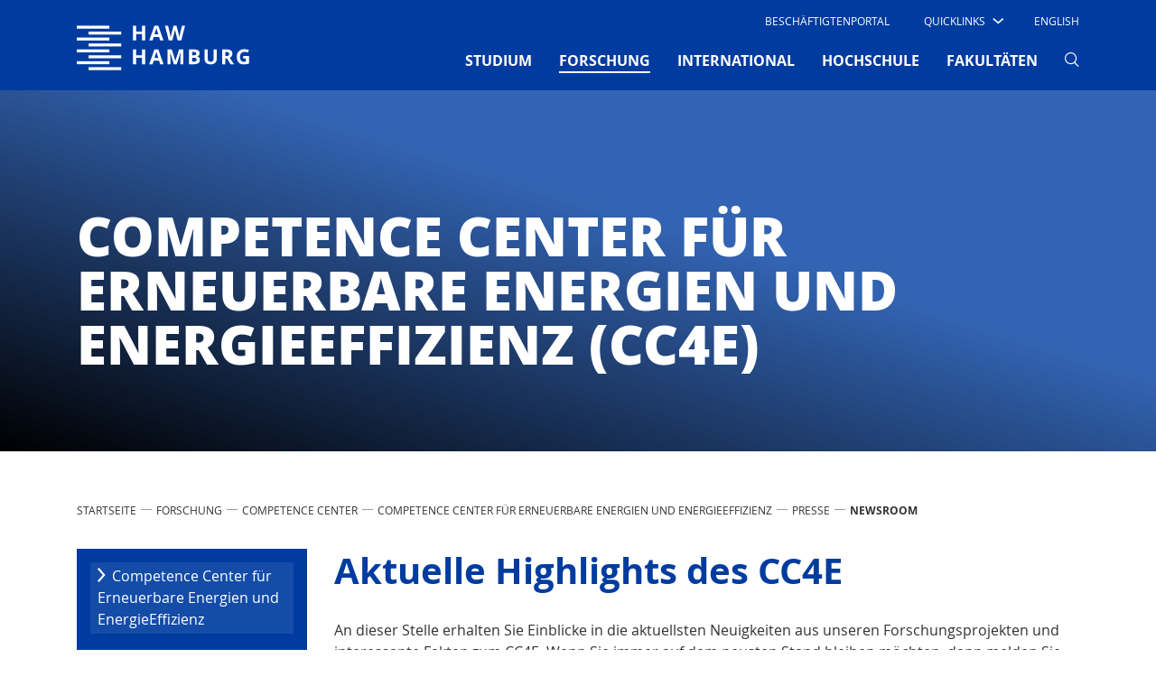

--- FILE ---
content_type: text/html; charset=utf-8
request_url: https://www.haw-hamburg.de/cc4e/presse-und-kommunikation/newsroom/page-7/
body_size: 17327
content:
<!DOCTYPE html>
<html lang="de-DE">
<head>

<meta charset="utf-8">
<!-- 
	This website is powered by TYPO3 - inspiring people to share!
	TYPO3 is a free open source Content Management Framework initially created by Kasper Skaarhoj and licensed under GNU/GPL.
	TYPO3 is copyright 1998-2026 of Kasper Skaarhoj. Extensions are copyright of their respective owners.
	Information and contribution at https://typo3.org/
-->


<link rel="icon" href="/typo3conf/ext/mpm_bootstrap/Resources/Public/Images/favicon.ico" type="image/vnd.microsoft.icon">
<title>HAW-Hamburg: Newsroom</title>
<meta name="generator" content="TYPO3 CMS" />
<meta name="viewport" content="width=device-width, initial-scale=1.0" />
<meta name="robots" content="index,follow" />
<meta name="twitter:card" content="summary" />


<link rel="stylesheet" href="/typo3conf/ext/news/Resources/Public/Css/news-basic.css?1769003115" media="all">
<link rel="stylesheet" href="/typo3temp/assets/compressed/merged-a5015dba8d7e28805728ee83795e4d84-3f08d60b4fef6acf767e697edccacf25.css?1769004047" media="all">



<script src="/typo3temp/assets/compressed/merged-af669d72591325daa8fc3bdc73aec7b2-585b79d79073e999ab48d7e836fba0ec.js?1769004047"></script>




<link rel="prev" href="/cc4e/presse-und-kommunikation/presse/">
<link rel="canonical" href="https://www.haw-hamburg.de/cc4e/presse-und-kommunikation/newsroom/page-7/"/>

</head>
<body id="p1725" data-pid="1725">


<div id="smoothStateContainer">
	
    <!-- Fixed navbar -->
    <nav class="navbar navbar-expand-lg d-none d-lg-block fixed-top navbar_haw pb-0 d-print-none">
		
        <div class="container">
            <div class="col-6 col-lg-2 px-0">
                <a class="navbar-brand mx-0 p-0" href="/">
                    <span class="sr-only">Hochschule für Angewandte Wissenschaften Hamburg</span>
                    <img aria-hidden="true" class="typo3-search-exclude" title="Hochschule für Angewandte Wissenschaften Hamburg" alt="Hochschule für Angewandte Wissenschaften Hamburg" src="/typo3conf/ext/mpm_bootstrap/Resources/Public/Images/HAW_Marke_weiss_RGB.svg" width="191" height="70" />
                </a>
            </div>
            <div class="col-6 col-lg-10 px-0">
                <div class="d-none d-lg-block">
                    <div class="d-flex">
                        <ul class="navbar-nav ml-auto row" id="navi-meta">
                            
    
        
            <li class="nav-item">
                
                        <a href="/beschaeftigtenportal/" id="nav7785"
                           class="nav-link text-uppercase mx-4">
                            Beschäftigtenportal
                        </a>
                    
                

            </li>
        
            <li class="nav-item">
                
                        <div class="dropdown text-uppercase" id="quick">
                            <a class="dropdown-toggle"
                               href="/" role="button" id="dropdownMenuLink"
                               data-toggle="dropdown" aria-haspopup="true" aria-expanded="false">
                                <span class="test">Quicklinks</span>

                                <i class="haw-arrow haw-90-b"></i>
                            </a>
                            
                                <div class="dropdown-menu  mt-0 border-0 rounded-0"
                                     aria-labelledby="dropdownMenuLink">
                                    <ul style="padding-left: 0">
                                        
                                                <li style="list-style-type: none">
                                                    <a href="/studium/campusleben/asta-und-stupa/"
                                                       class="dropdown-item text-uppercase">
                                                        AStA
                                                    </a>
                                                </li>
                                        
                                                <li style="list-style-type: none">
                                                    <a href="/hochschule/beschaeftigte/"
                                                       class="dropdown-item text-uppercase">
                                                        Beschäftigte
                                                    </a>
                                                </li>
                                        
                                                <li style="list-style-type: none">
                                                    <a href="/hibs/"
                                                       class="dropdown-item text-uppercase">
                                                        Bibliotheken (HIBS)
                                                    </a>
                                                </li>
                                        
                                                <li style="list-style-type: none">
                                                    <a href="/forschung/competence-center/"
                                                       class="dropdown-item text-uppercase">
                                                        Competence Center
                                                    </a>
                                                </li>
                                        
                                                <li style="list-style-type: none">
                                                    <a href="/fakultaeten/"
                                                       class="dropdown-item text-uppercase">
                                                        Fakultäten
                                                    </a>
                                                </li>
                                        
                                                <li style="list-style-type: none">
                                                    <a href="/online-services/"
                                                       class="dropdown-item text-uppercase">
                                                        Online-Services
                                                    </a>
                                                </li>
                                        
                                                <li style="list-style-type: none">
                                                    <a href="/studium/studiengaenge-a-z/"
                                                       class="dropdown-item text-uppercase">
                                                        Studiengänge
                                                    </a>
                                                </li>
                                        
                                                <li style="list-style-type: none">
                                                    <a href="/studium/studienorganisation/"
                                                       class="dropdown-item text-uppercase">
                                                        Studienorganisation
                                                    </a>
                                                </li>
                                        
                                    </ul>
                                </div>
                            
                        </div>

                    
                

            </li>
        
    

                            
                                

	
		
	
		
			
					<li class="nav-item">
						<a href="/en" class="nav-link text-uppercase ml-4 mr-3">
							English
						</a>
					</li>
				
		
	



                            
                            
                                    
                                
                        </ul>
                    </div>
                </div>
                <div class="mt-0">
                    <button class="navbar-toggler" type="button" data-toggle="collapse"
                            data-target="#navbarSupportedContent"
                            aria-controls="navbarSupportedContent" aria-expanded="false" aria-label="Toggle navigation">
                        <span></span>
                        <span></span>
                        <span></span>
                    </button>

                    <div class="collapse navbar-collapse row" id="navbarSupportedContent">
                        <!-- Erste Ebene -->
                        <ul class="navbar-nav ml-auto" id="navi-main">
                            
                                
                                    
                                            <li class="nav-item dropdown pb-2 ">
                                                <a href="/studium/"
                                                   class="nav-link text-uppercase font-weight-bold mx-xl-3 mx-2"
                                                   id="navbarDropdown-4" role="button"
                                                   aria-haspopup="true" aria-expanded="false">
                                                    STUDIUM
                                                    
                                                </a>
                                                <!-- Zweite Ebene -->
                                                
                                                    <div class="dropdown-menu mt-0 border-0 rounded-0 nav-dropdown-dynamic-height-js"
                                                         aria-labelledby="navbarDropdown-4">
                                                        <div class="touch-close">X</div>
                                                        <div class="d-flex flex-wrap container">
                                                            
                                                                <div class="col-lg-3 p-2 pt-5">
                                                                    <ul class="list-unstyled">
                                                                        <li class="mb-4 ">
                                                                            <a class="dropdown-item py-1 px-3 text-uppercase font-weight-bold no-loader">
                                                                                STUDIENANGEBOT
                                                                            </a>
                                                                        </li>
                                                                        <!-- Dritte Ebene -->
                                                                        
                                                                            
                                                                                <li class="sub-menu py-1 px-2 mb-2 ">
                                                                                    <a href="/studium/studiengaenge-a-z/"
                                                                                       class="dropdown-item py-1 px-2">
                                                                                        Studiengänge A-Z
                                                                                    </a>
                                                                                </li>
                                                                            
                                                                                <li class="sub-menu py-1 px-2 mb-2 ">
                                                                                    <a href="/studium/dual-studieren/"
                                                                                       class="dropdown-item py-1 px-2">
                                                                                        Dual studieren
                                                                                    </a>
                                                                                </li>
                                                                            
                                                                                <li class="sub-menu py-1 px-2 mb-2 ">
                                                                                    <a href="/studium/teilzeit-studieren/"
                                                                                       class="dropdown-item py-1 px-2">
                                                                                        Teilzeit studieren
                                                                                    </a>
                                                                                </li>
                                                                            
                                                                                <li class="sub-menu py-1 px-2 mb-2 ">
                                                                                    <a href="/weiterbildung/"
                                                                                       class="dropdown-item py-1 px-2">
                                                                                        Weiterbildung
                                                                                    </a>
                                                                                </li>
                                                                            
                                                                                <li class="sub-menu py-1 px-2 mb-2 ">
                                                                                    <a href="/promotion/"
                                                                                       class="dropdown-item py-1 px-2">
                                                                                        Promotion
                                                                                    </a>
                                                                                </li>
                                                                            
                                                                        
                                                                    </ul>
                                                                </div>
                                                            
                                                                <div class="col-lg-3 p-2 pt-5">
                                                                    <ul class="list-unstyled">
                                                                        <li class="mb-4 ">
                                                                            <a class="dropdown-item py-1 px-3 text-uppercase font-weight-bold no-loader">
                                                                                VOR DEM STUDIUM
                                                                            </a>
                                                                        </li>
                                                                        <!-- Dritte Ebene -->
                                                                        
                                                                            
                                                                                <li class="sub-menu py-1 px-2 mb-2 ">
                                                                                    <a href="/studium/studienorientierung/"
                                                                                       class="dropdown-item py-1 px-2">
                                                                                        Studienorientierung
                                                                                    </a>
                                                                                </li>
                                                                            
                                                                                <li class="sub-menu py-1 px-2 mb-2 ">
                                                                                    <a href="/studium/schnupperangebote/"
                                                                                       class="dropdown-item py-1 px-2">
                                                                                        Schnupperangebote
                                                                                    </a>
                                                                                </li>
                                                                            
                                                                                <li class="sub-menu py-1 px-2 mb-2 ">
                                                                                    <a href="/studium/bewerbung/"
                                                                                       class="dropdown-item py-1 px-2">
                                                                                        Bewerbung
                                                                                    </a>
                                                                                </li>
                                                                            
                                                                                <li class="sub-menu py-1 px-2 mb-2 ">
                                                                                    <a href="/studium/studienvorbereitung/"
                                                                                       class="dropdown-item py-1 px-2">
                                                                                        Studienvorbereitung
                                                                                    </a>
                                                                                </li>
                                                                            
                                                                        
                                                                    </ul>
                                                                </div>
                                                            
                                                                <div class="col-lg-3 p-2 pt-5">
                                                                    <ul class="list-unstyled">
                                                                        <li class="mb-4 ">
                                                                            <a class="dropdown-item py-1 px-3 text-uppercase font-weight-bold no-loader">
                                                                                IM STUDIUM
                                                                            </a>
                                                                        </li>
                                                                        <!-- Dritte Ebene -->
                                                                        
                                                                            
                                                                                <li class="sub-menu py-1 px-2 mb-2 ">
                                                                                    <a href="/studium/studieneinstieg/"
                                                                                       class="dropdown-item py-1 px-2">
                                                                                        Studieneinstieg
                                                                                    </a>
                                                                                </li>
                                                                            
                                                                                <li class="sub-menu py-1 px-2 mb-2 ">
                                                                                    <a href="/studium/studienorganisation/"
                                                                                       class="dropdown-item py-1 px-2">
                                                                                        Studienorganisation
                                                                                    </a>
                                                                                </li>
                                                                            
                                                                                <li class="sub-menu py-1 px-2 mb-2 ">
                                                                                    <a href="/studium/beratung/"
                                                                                       class="dropdown-item py-1 px-2">
                                                                                        Beratung
                                                                                    </a>
                                                                                </li>
                                                                            
                                                                                <li class="sub-menu py-1 px-2 mb-2 ">
                                                                                    <a href="/studium/studentische-partizipation/"
                                                                                       class="dropdown-item py-1 px-2">
                                                                                        Studentische Partizipation
                                                                                    </a>
                                                                                </li>
                                                                            
                                                                                <li class="sub-menu py-1 px-2 mb-2 ">
                                                                                    <a href="/hibs/"
                                                                                       class="dropdown-item py-1 px-2">
                                                                                        Bibliotheken (HIBS)
                                                                                    </a>
                                                                                </li>
                                                                            
                                                                        
                                                                    </ul>
                                                                </div>
                                                            
                                                                <div class="col-lg-3 p-2 pt-5">
                                                                    <ul class="list-unstyled">
                                                                        <li class="mb-4 ">
                                                                            <a class="dropdown-item py-1 px-3 text-uppercase font-weight-bold no-loader">
                                                                                RUND UMS STUDIUM
                                                                            </a>
                                                                        </li>
                                                                        <!-- Dritte Ebene -->
                                                                        
                                                                            
                                                                                <li class="sub-menu py-1 px-2 mb-2 ">
                                                                                    <a href="/studium/campusleben/"
                                                                                       class="dropdown-item py-1 px-2">
                                                                                        Campusleben
                                                                                    </a>
                                                                                </li>
                                                                            
                                                                                <li class="sub-menu py-1 px-2 mb-2 ">
                                                                                    <a href="/studium/leben-in-hamburg/"
                                                                                       class="dropdown-item py-1 px-2">
                                                                                        Leben in Hamburg
                                                                                    </a>
                                                                                </li>
                                                                            
                                                                                <li class="sub-menu py-1 px-2 mb-2 ">
                                                                                    <a href="/studium/kosten-und-finanzierung/"
                                                                                       class="dropdown-item py-1 px-2">
                                                                                        Kosten und Finanzierung
                                                                                    </a>
                                                                                </li>
                                                                            
                                                                                <li class="sub-menu py-1 px-2 mb-2 ">
                                                                                    <a href="/studium/gruendungsservice/"
                                                                                       class="dropdown-item py-1 px-2">
                                                                                        GründungsService
                                                                                    </a>
                                                                                </li>
                                                                            
                                                                                <li class="sub-menu py-1 px-2 mb-2 ">
                                                                                    <a href="/studium/alumni/"
                                                                                       class="dropdown-item py-1 px-2">
                                                                                        Alumni
                                                                                    </a>
                                                                                </li>
                                                                            
                                                                        
                                                                    </ul>
                                                                </div>
                                                            
                                                        </div>
                                                    </div>
                                                
                                            </li>
                                        
                                
                                    
                                            <li class="nav-item dropdown pb-2  active">
                                                <a href="/forschung/"
                                                   class="nav-link text-uppercase font-weight-bold mx-xl-3 mx-2"
                                                   id="navbarDropdown-5" role="button"
                                                   aria-haspopup="true" aria-expanded="false">
                                                    FORSCHUNG
                                                    <span
                                                            class="sr-only">(current)</span>
                                                </a>
                                                <!-- Zweite Ebene -->
                                                
                                                    <div class="dropdown-menu mt-0 border-0 rounded-0 nav-dropdown-dynamic-height-js"
                                                         aria-labelledby="navbarDropdown-5">
                                                        <div class="touch-close">X</div>
                                                        <div class="d-flex flex-wrap container">
                                                            
                                                                <div class="col-lg-3 p-2 pt-5">
                                                                    <ul class="list-unstyled">
                                                                        <li class="mb-4 ">
                                                                            <a class="dropdown-item py-1 px-3 text-uppercase font-weight-bold no-loader">
                                                                                SCHWERPUNKTE
                                                                            </a>
                                                                        </li>
                                                                        <!-- Dritte Ebene -->
                                                                        
                                                                            
                                                                                <li class="sub-menu py-1 px-2 mb-2 ">
                                                                                    <a href="/forschung/projekte-a-z/"
                                                                                       class="dropdown-item py-1 px-2">
                                                                                        Projekte A-Z
                                                                                    </a>
                                                                                </li>
                                                                            
                                                                                <li class="sub-menu py-1 px-2 mb-2 ">
                                                                                    <a href="/forschung/energie-und-nachhaltigkeit/"
                                                                                       class="dropdown-item py-1 px-2">
                                                                                        Energie und Nachhaltigkeit
                                                                                    </a>
                                                                                </li>
                                                                            
                                                                                <li class="sub-menu py-1 px-2 mb-2 ">
                                                                                    <a href="/forschung/gesundheit-und-ernaehrung/"
                                                                                       class="dropdown-item py-1 px-2">
                                                                                        Gesundheit und Ernährung
                                                                                    </a>
                                                                                </li>
                                                                            
                                                                                <li class="sub-menu py-1 px-2 mb-2 ">
                                                                                    <a href="/forschung/information-kommunikation-und-medien/"
                                                                                       class="dropdown-item py-1 px-2">
                                                                                        Information, Kommunikation und Medien
                                                                                    </a>
                                                                                </li>
                                                                            
                                                                                <li class="sub-menu py-1 px-2 mb-2 ">
                                                                                    <a href="/forschung/mobilitaet-und-verkehr/"
                                                                                       class="dropdown-item py-1 px-2">
                                                                                        Mobilität und Verkehr
                                                                                    </a>
                                                                                </li>
                                                                            
                                                                                <li class="sub-menu py-1 px-2 mb-2 ">
                                                                                    <a href="/forschung/vielfalt-der-forschung/"
                                                                                       class="dropdown-item py-1 px-2">
                                                                                        Vielfalt der Forschung
                                                                                    </a>
                                                                                </li>
                                                                            
                                                                        
                                                                    </ul>
                                                                </div>
                                                            
                                                                <div class="col-lg-3 p-2 pt-5">
                                                                    <ul class="list-unstyled">
                                                                        <li class="mb-4  active">
                                                                            <a class="dropdown-item py-1 px-3 text-uppercase font-weight-bold no-loader">
                                                                                TRANSFER
                                                                            </a>
                                                                        </li>
                                                                        <!-- Dritte Ebene -->
                                                                        
                                                                            
                                                                                <li class="sub-menu py-1 px-2 mb-2 ">
                                                                                    <a href="/forschung/zusammenarbeit/"
                                                                                       class="dropdown-item py-1 px-2">
                                                                                        Zusammenarbeit
                                                                                    </a>
                                                                                </li>
                                                                            
                                                                                <li class="sub-menu py-1 px-2 mb-2 ">
                                                                                    <a href="/forschung/netzwerke/"
                                                                                       class="dropdown-item py-1 px-2">
                                                                                        Netzwerke
                                                                                    </a>
                                                                                </li>
                                                                            
                                                                                <li class="sub-menu py-1 px-2 mb-2  active">
                                                                                    <a href="/forschung/competence-center/"
                                                                                       class="dropdown-item py-1 px-2">
                                                                                        Competence Center
                                                                                    </a>
                                                                                </li>
                                                                            
                                                                                <li class="sub-menu py-1 px-2 mb-2 ">
                                                                                    <a href="/forschung/forschungs-und-transferzentren/"
                                                                                       class="dropdown-item py-1 px-2">
                                                                                        Forschungs- und Transferzentren
                                                                                    </a>
                                                                                </li>
                                                                            
                                                                        
                                                                    </ul>
                                                                </div>
                                                            
                                                                <div class="col-lg-3 p-2 pt-5">
                                                                    <ul class="list-unstyled">
                                                                        <li class="mb-4 ">
                                                                            <a class="dropdown-item py-1 px-3 text-uppercase font-weight-bold no-loader">
                                                                                Promotion
                                                                            </a>
                                                                        </li>
                                                                        <!-- Dritte Ebene -->
                                                                        
                                                                            
                                                                                <li class="sub-menu py-1 px-2 mb-2 ">
                                                                                    <a href="/promotion/"
                                                                                       class="dropdown-item py-1 px-2">
                                                                                        Wege in die Wissenschaft
                                                                                    </a>
                                                                                </li>
                                                                            
                                                                                <li class="sub-menu py-1 px-2 mb-2 ">
                                                                                    <a href="/forschung/eigenstaendiges-promotionsrecht/"
                                                                                       class="dropdown-item py-1 px-2">
                                                                                        Eigenständiges Promotionsrecht
                                                                                    </a>
                                                                                </li>
                                                                            
                                                                                <li class="sub-menu py-1 px-2 mb-2 ">
                                                                                    <a href="/forschung/kooperative-promotionen/"
                                                                                       class="dropdown-item py-1 px-2">
                                                                                        Kooperative Promotionen
                                                                                    </a>
                                                                                </li>
                                                                            
                                                                                <li class="sub-menu py-1 px-2 mb-2 ">
                                                                                    <a href="/forschung/post-doktorandinnen-alumni/"
                                                                                       class="dropdown-item py-1 px-2">
                                                                                        Post-Doktorand*innen &amp; Alumni
                                                                                    </a>
                                                                                </li>
                                                                            
                                                                                <li class="sub-menu py-1 px-2 mb-2 ">
                                                                                    <a href="/forschung/promotion/workshops-veranstaltungen/"
                                                                                       class="dropdown-item py-1 px-2">
                                                                                        Workshops &amp; Veranstaltungen
                                                                                    </a>
                                                                                </li>
                                                                            
                                                                        
                                                                    </ul>
                                                                </div>
                                                            
                                                                <div class="col-lg-3 p-2 pt-5">
                                                                    <ul class="list-unstyled">
                                                                        <li class="mb-4 ">
                                                                            <a class="dropdown-item py-1 px-3 text-uppercase font-weight-bold no-loader">
                                                                                Rund ums Forschen
                                                                            </a>
                                                                        </li>
                                                                        <!-- Dritte Ebene -->
                                                                        
                                                                            
                                                                                <li class="sub-menu py-1 px-2 mb-2 ">
                                                                                    <a href="/forschung/nachrichten/"
                                                                                       class="dropdown-item py-1 px-2">
                                                                                        Nachrichten
                                                                                    </a>
                                                                                </li>
                                                                            
                                                                                <li class="sub-menu py-1 px-2 mb-2 ">
                                                                                    <a href="/forschung/veranstaltungen/"
                                                                                       class="dropdown-item py-1 px-2">
                                                                                        Veranstaltungen
                                                                                    </a>
                                                                                </li>
                                                                            
                                                                                <li class="sub-menu py-1 px-2 mb-2 ">
                                                                                    <a href="/forschung/publikationen/"
                                                                                       class="dropdown-item py-1 px-2">
                                                                                        Publikationen
                                                                                    </a>
                                                                                </li>
                                                                            
                                                                                <li class="sub-menu py-1 px-2 mb-2 ">
                                                                                    <a href="/forschung/gute-wissenschaftliche-praxis/"
                                                                                       class="dropdown-item py-1 px-2">
                                                                                        Gute wissenschaftliche Praxis
                                                                                    </a>
                                                                                </li>
                                                                            
                                                                                <li class="sub-menu py-1 px-2 mb-2 ">
                                                                                    <a href="/forschung/ethik/"
                                                                                       class="dropdown-item py-1 px-2">
                                                                                        Ethik
                                                                                    </a>
                                                                                </li>
                                                                            
                                                                                <li class="sub-menu py-1 px-2 mb-2 ">
                                                                                    <a href="/forschung/kontakt-und-beratung/"
                                                                                       class="dropdown-item py-1 px-2">
                                                                                        Kontakt und Beratung
                                                                                    </a>
                                                                                </li>
                                                                            
                                                                        
                                                                    </ul>
                                                                </div>
                                                            
                                                        </div>
                                                    </div>
                                                
                                            </li>
                                        
                                
                                    
                                            <li class="nav-item dropdown pb-2 ">
                                                <a href="/international/"
                                                   class="nav-link text-uppercase font-weight-bold mx-xl-3 mx-2"
                                                   id="navbarDropdown-80" role="button"
                                                   aria-haspopup="true" aria-expanded="false">
                                                    INTERNATIONAL
                                                    
                                                </a>
                                                <!-- Zweite Ebene -->
                                                
                                                    <div class="dropdown-menu mt-0 border-0 rounded-0 nav-dropdown-dynamic-height-js"
                                                         aria-labelledby="navbarDropdown-80">
                                                        <div class="touch-close">X</div>
                                                        <div class="d-flex flex-wrap container">
                                                            
                                                                <div class="col-lg-3 p-2 pt-5">
                                                                    <ul class="list-unstyled">
                                                                        <li class="mb-4 ">
                                                                            <a class="dropdown-item py-1 px-3 text-uppercase font-weight-bold no-loader">
                                                                                WEGE AN DIE HAW HAMBURG
                                                                            </a>
                                                                        </li>
                                                                        <!-- Dritte Ebene -->
                                                                        
                                                                            
                                                                                <li class="sub-menu py-1 px-2 mb-2 ">
                                                                                    <a href="/international/internationale-studierende/"
                                                                                       class="dropdown-item py-1 px-2">
                                                                                        Internationale Studierende
                                                                                    </a>
                                                                                </li>
                                                                            
                                                                                <li class="sub-menu py-1 px-2 mb-2 ">
                                                                                    <a href="/international/erasmus-gaststudierende/"
                                                                                       class="dropdown-item py-1 px-2">
                                                                                        Erasmus / Gaststudierende
                                                                                    </a>
                                                                                </li>
                                                                            
                                                                                <li class="sub-menu py-1 px-2 mb-2 ">
                                                                                    <a href="/international/gefluechtete/"
                                                                                       class="dropdown-item py-1 px-2">
                                                                                        Angebote Geflüchtete
                                                                                    </a>
                                                                                </li>
                                                                            
                                                                                <li class="sub-menu py-1 px-2 mb-2 ">
                                                                                    <a href="/gastdozentur/"
                                                                                       class="dropdown-item py-1 px-2">
                                                                                        Gastwissenschaftler*innen
                                                                                    </a>
                                                                                </li>
                                                                            
                                                                        
                                                                    </ul>
                                                                </div>
                                                            
                                                                <div class="col-lg-3 p-2 pt-5">
                                                                    <ul class="list-unstyled">
                                                                        <li class="mb-4 ">
                                                                            <a class="dropdown-item py-1 px-3 text-uppercase font-weight-bold no-loader">
                                                                                WEGE INS AUSLAND
                                                                            </a>
                                                                        </li>
                                                                        <!-- Dritte Ebene -->
                                                                        
                                                                            
                                                                                <li class="sub-menu py-1 px-2 mb-2 ">
                                                                                    <a href="/international/studium-im-ausland/"
                                                                                       class="dropdown-item py-1 px-2">
                                                                                        Studium im Ausland
                                                                                    </a>
                                                                                </li>
                                                                            
                                                                                <li class="sub-menu py-1 px-2 mb-2 ">
                                                                                    <a href="/international/praktikum-im-ausland/"
                                                                                       class="dropdown-item py-1 px-2">
                                                                                        Praktikum im Ausland
                                                                                    </a>
                                                                                </li>
                                                                            
                                                                                <li class="sub-menu py-1 px-2 mb-2 ">
                                                                                    <a href="/international/lehrendenaustausch/"
                                                                                       class="dropdown-item py-1 px-2">
                                                                                        Lehrendenaustausch
                                                                                    </a>
                                                                                </li>
                                                                            
                                                                        
                                                                    </ul>
                                                                </div>
                                                            
                                                                <div class="col-lg-3 p-2 pt-5">
                                                                    <ul class="list-unstyled">
                                                                        <li class="mb-4 ">
                                                                            <a class="dropdown-item py-1 px-3 text-uppercase font-weight-bold no-loader">
                                                                                PARTNER UND NETZWERKE
                                                                            </a>
                                                                        </li>
                                                                        <!-- Dritte Ebene -->
                                                                        
                                                                            
                                                                                <li class="sub-menu py-1 px-2 mb-2 ">
                                                                                    <a href="/international/partnerhochschulen-a-z/"
                                                                                       class="dropdown-item py-1 px-2">
                                                                                        Partnerhochschulen A–Z
                                                                                    </a>
                                                                                </li>
                                                                            
                                                                                <li class="sub-menu py-1 px-2 mb-2 ">
                                                                                    <a href="/international/carpe/"
                                                                                       class="dropdown-item py-1 px-2">
                                                                                        CARPE
                                                                                    </a>
                                                                                </li>
                                                                            
                                                                                <li class="sub-menu py-1 px-2 mb-2 ">
                                                                                    <a href="/hawgoesusa/"
                                                                                       class="dropdown-item py-1 px-2">
                                                                                        HAW goes USA
                                                                                    </a>
                                                                                </li>
                                                                            
                                                                                <li class="sub-menu py-1 px-2 mb-2 ">
                                                                                    <a href="/international/shanghai-hamburg-college/"
                                                                                       class="dropdown-item py-1 px-2">
                                                                                        Shanghai-Hamburg College
                                                                                    </a>
                                                                                </li>
                                                                            
                                                                                <li class="sub-menu py-1 px-2 mb-2 ">
                                                                                    <a href="/international/hamonee/"
                                                                                       class="dropdown-item py-1 px-2">
                                                                                        HaMoNee
                                                                                    </a>
                                                                                </li>
                                                                            
                                                                        
                                                                    </ul>
                                                                </div>
                                                            
                                                                <div class="col-lg-3 p-2 pt-5">
                                                                    <ul class="list-unstyled">
                                                                        <li class="mb-4 ">
                                                                            <a class="dropdown-item py-1 px-3 text-uppercase font-weight-bold no-loader">
                                                                                ANGEBOTE
                                                                            </a>
                                                                        </li>
                                                                        <!-- Dritte Ebene -->
                                                                        
                                                                            
                                                                                <li class="sub-menu py-1 px-2 mb-2 ">
                                                                                    <a href="/international/interkulturelle-programme/"
                                                                                       class="dropdown-item py-1 px-2">
                                                                                        Interkulturelle Programme
                                                                                    </a>
                                                                                </li>
                                                                            
                                                                                <li class="sub-menu py-1 px-2 mb-2 ">
                                                                                    <a href="/international/foerderverein-vdfas/"
                                                                                       class="dropdown-item py-1 px-2">
                                                                                        Förderverein VDFAS
                                                                                    </a>
                                                                                </li>
                                                                            
                                                                                <li class="sub-menu py-1 px-2 mb-2 ">
                                                                                    <a href="/international/ansprechpersonen/"
                                                                                       class="dropdown-item py-1 px-2">
                                                                                        Ansprechpersonen
                                                                                    </a>
                                                                                </li>
                                                                            
                                                                        
                                                                    </ul>
                                                                </div>
                                                            
                                                        </div>
                                                    </div>
                                                
                                            </li>
                                        
                                
                                    
                                            <li class="nav-item dropdown pb-2 ">
                                                <a href="/hochschule/"
                                                   class="nav-link text-uppercase font-weight-bold mx-xl-3 mx-2"
                                                   id="navbarDropdown-2" role="button"
                                                   aria-haspopup="true" aria-expanded="false">
                                                    HOCHSCHULE
                                                    
                                                </a>
                                                <!-- Zweite Ebene -->
                                                
                                                    <div class="dropdown-menu mt-0 border-0 rounded-0 nav-dropdown-dynamic-height-js"
                                                         aria-labelledby="navbarDropdown-2">
                                                        <div class="touch-close">X</div>
                                                        <div class="d-flex flex-wrap container">
                                                            
                                                                <div class="col-lg-3 p-2 pt-5">
                                                                    <ul class="list-unstyled">
                                                                        <li class="mb-4 ">
                                                                            <a class="dropdown-item py-1 px-3 text-uppercase font-weight-bold no-loader">
                                                                                HAW HAMBURG
                                                                            </a>
                                                                        </li>
                                                                        <!-- Dritte Ebene -->
                                                                        
                                                                            
                                                                                <li class="sub-menu py-1 px-2 mb-2 ">
                                                                                    <a href="/hochschule/ueber-uns/"
                                                                                       class="dropdown-item py-1 px-2">
                                                                                        Über uns
                                                                                    </a>
                                                                                </li>
                                                                            
                                                                                <li class="sub-menu py-1 px-2 mb-2 ">
                                                                                    <a href="/weiterbildung/"
                                                                                       class="dropdown-item py-1 px-2">
                                                                                        Weiterbildung
                                                                                    </a>
                                                                                </li>
                                                                            
                                                                                <li class="sub-menu py-1 px-2 mb-2 ">
                                                                                    <a href="/qualitaet-in-der-lehre/"
                                                                                       class="dropdown-item py-1 px-2">
                                                                                        Qualität in der Lehre
                                                                                    </a>
                                                                                </li>
                                                                            
                                                                                <li class="sub-menu py-1 px-2 mb-2 ">
                                                                                    <a href="/digitalisierung/"
                                                                                       class="dropdown-item py-1 px-2">
                                                                                        Digitalisierung
                                                                                    </a>
                                                                                </li>
                                                                            
                                                                                <li class="sub-menu py-1 px-2 mb-2 ">
                                                                                    <a href="/nachhaltigkeit/"
                                                                                       class="dropdown-item py-1 px-2">
                                                                                        Nachhaltigkeit
                                                                                    </a>
                                                                                </li>
                                                                            
                                                                                <li class="sub-menu py-1 px-2 mb-2 ">
                                                                                    <a href="/hawhamburg-2030/"
                                                                                       class="dropdown-item py-1 px-2">
                                                                                        HAW Hamburg 2030
                                                                                    </a>
                                                                                </li>
                                                                            
                                                                                <li class="sub-menu py-1 px-2 mb-2 ">
                                                                                    <a href="/hochschule/standorte/"
                                                                                       class="dropdown-item py-1 px-2">
                                                                                        Standorte
                                                                                    </a>
                                                                                </li>
                                                                            
                                                                        
                                                                    </ul>
                                                                </div>
                                                            
                                                                <div class="col-lg-3 p-2 pt-5">
                                                                    <ul class="list-unstyled">
                                                                        <li class="mb-4 ">
                                                                            <a class="dropdown-item py-1 px-3 text-uppercase font-weight-bold no-loader">
                                                                                ORGANISATION
                                                                            </a>
                                                                        </li>
                                                                        <!-- Dritte Ebene -->
                                                                        
                                                                            
                                                                                <li class="sub-menu py-1 px-2 mb-2 ">
                                                                                    <a href="/hochschule/praesidium/"
                                                                                       class="dropdown-item py-1 px-2">
                                                                                        Präsidium
                                                                                    </a>
                                                                                </li>
                                                                            
                                                                                <li class="sub-menu py-1 px-2 mb-2 ">
                                                                                    <a href="/hochschule/gremien/"
                                                                                       class="dropdown-item py-1 px-2">
                                                                                        Gremien
                                                                                    </a>
                                                                                </li>
                                                                            
                                                                                <li class="sub-menu py-1 px-2 mb-2 ">
                                                                                    <a href="/hochschule/hochschule-a-z/"
                                                                                       class="dropdown-item py-1 px-2">
                                                                                        Hochschule A-Z
                                                                                    </a>
                                                                                </li>
                                                                            
                                                                                <li class="sub-menu py-1 px-2 mb-2 ">
                                                                                    <a href="/hochschule/vertretungen-und-beauftragte/"
                                                                                       class="dropdown-item py-1 px-2">
                                                                                        Vertretungen und Beauftragte
                                                                                    </a>
                                                                                </li>
                                                                            
                                                                                <li class="sub-menu py-1 px-2 mb-2 ">
                                                                                    <a href="/hochschule/beschaeftigte/"
                                                                                       class="dropdown-item py-1 px-2">
                                                                                        Beschäftigte
                                                                                    </a>
                                                                                </li>
                                                                            
                                                                                <li class="sub-menu py-1 px-2 mb-2 ">
                                                                                    <a href="/hochschule/stiftungen/"
                                                                                       class="dropdown-item py-1 px-2">
                                                                                        Stiftungen
                                                                                    </a>
                                                                                </li>
                                                                            
                                                                        
                                                                    </ul>
                                                                </div>
                                                            
                                                                <div class="col-lg-3 p-2 pt-5">
                                                                    <ul class="list-unstyled">
                                                                        <li class="mb-4 ">
                                                                            <a class="dropdown-item py-1 px-3 text-uppercase font-weight-bold no-loader">
                                                                                AKTUELLES
                                                                            </a>
                                                                        </li>
                                                                        <!-- Dritte Ebene -->
                                                                        
                                                                            
                                                                                <li class="sub-menu py-1 px-2 mb-2 ">
                                                                                    <a href="/hochschule/veranstaltungen/"
                                                                                       class="dropdown-item py-1 px-2">
                                                                                        Veranstaltungen
                                                                                    </a>
                                                                                </li>
                                                                            
                                                                                <li class="sub-menu py-1 px-2 mb-2 ">
                                                                                    <a href="/hochschule/pressespiegel/"
                                                                                       class="dropdown-item py-1 px-2">
                                                                                        Pressespiegel
                                                                                    </a>
                                                                                </li>
                                                                            
                                                                                <li class="sub-menu py-1 px-2 mb-2 ">
                                                                                    <a href="/hochschule/stellenangebote/"
                                                                                       class="dropdown-item py-1 px-2">
                                                                                        Stellenangebote
                                                                                    </a>
                                                                                </li>
                                                                            
                                                                                <li class="sub-menu py-1 px-2 mb-2 ">
                                                                                    <a href="/hochschule/professorin-werden/"
                                                                                       class="dropdown-item py-1 px-2">
                                                                                        Professor*in werden
                                                                                    </a>
                                                                                </li>
                                                                            
                                                                                <li class="sub-menu py-1 px-2 mb-2 ">
                                                                                    <a href="/hochschule/publikationen/"
                                                                                       class="dropdown-item py-1 px-2">
                                                                                        Publikationen
                                                                                    </a>
                                                                                </li>
                                                                            
                                                                        
                                                                    </ul>
                                                                </div>
                                                            
                                                        </div>
                                                    </div>
                                                
                                            </li>
                                        
                                
                                    
                                            <li class="nav-item pb-2 ">
                                                <a href="/fakultaeten/"
                                                   class="nav-link text-uppercase font-weight-bold mx-xl-3 mx-2">
                                                    FAKULTÄTEN
                                                    
                                                </a>
                                            </li>
                                        
                                
                                <li class="nav-item dropdowns pb-2 search">
                                    <a href="javascript:void(0)" class="nav-link no-loader mx-xl-3 mx-2" role="button" data-toggle="dropdown"
                                       id="searchContent"
                                       aria-haspopup="true" aria-expanded="false" aria-label="Search" style="pointer-events: none">
                                        <i class="haw-lupe" style="pointer-events: none"></i>
                                    </a>

                                </li>

                                <li class="nav-item dropdown menu-settings pb-2" style="display: none">
                                    <a href="javascript:void(0)" class="nav-link no-loader options mx-xl-3 mx-2" role="button"
                                       data-toggle="dropdown" id="startSettings"
                                       aria-haspopup="true" aria-expanded="false" aria-label="Settings">
                                        <i class="haw-option"></i>
                                    </a>
                                    <div class="dropdown-menu mt-0 border-0 rounded-0"
                                         aria-labelledby="startSettings">
                                        <div class="d-flex container pt-5"></div>
                                    </div>
                                </li>
                            
                            
    
        
            <li class="nav-item d-lg-none">
                
                        <a href="/studium/" id="nav4"
                           class="nav-link text-uppercase mx-4">
                            STUDIUM
                        </a>
                    
                

            </li>
        
            <li class="nav-item d-lg-none active">
                
                        <a href="/forschung/" id="nav5"
                           class="nav-link text-uppercase mx-4">
                            FORSCHUNG
                        </a>
                    
                <span
                        class="sr-only">(current)</span>

            </li>
        
            <li class="nav-item d-lg-none">
                
                        <a href="/international/" id="nav80"
                           class="nav-link text-uppercase mx-4">
                            INTERNATIONAL
                        </a>
                    
                

            </li>
        
            <li class="nav-item d-lg-none">
                
                        <a href="/hochschule/" id="nav2"
                           class="nav-link text-uppercase mx-4">
                            HOCHSCHULE
                        </a>
                    
                

            </li>
        
            <li class="nav-item d-lg-none">
                
                        <a href="/fakultaeten/" id="nav9029"
                           class="nav-link text-uppercase mx-4">
                            FAKULTÄTEN
                        </a>
                    
                

            </li>
        
    

                        </ul>
                        <div class="dropdown-menus mt-0 border-0 rounded-0 hidden" id="searchbox"
                             aria-labelledby="searchContent">
                            <div class="container">

                                <form action="/suche/" class="page-search">
                                    <div class="row pt-5">
                                        <div class="col-md-4">
                                            <label for="page-search-solr-menu" class="text-uppercase">Suche</label>
                                        </div>
                                        <div class="col-md-7">
                                            <input type="search" id="page-search-solr-menu" autocomplete="off" spellcheck="false" name="tx_solr[q]" value="" class="page-search-input tx-solr-suggest" placeholder="Bitte eingeben…" aria-haspopup="true" aria-autocomplete="list" aria-haspopup="listbox" aria-expanded="false">
                                            <ul class="suggest-datalist suggest-list-menu" aria-live="polite" aria-relevant="additions" aria-atomic="false" role="listbox" style="width: calc(100% - 30px); display: none;"></ul>
                                        </div>
                                    </div>
                                </form>
                                <div class="row mt-5">
                                    <div class="col-md-4">
                                        <span class="text-uppercase">Ich bin</span>
                                    </div>
                                    <div class="iam-menu col-md-7">
                                        <div class="iam-items iam-prev"></div>
                                        <div class="iam-items iam-curr">
                                            

<ul class="p-0">
	
	
		
			
					<li class="dropdown mb-2  ">
						<a data-child="366" data-backid="364" rel="nofollow" class="arrow rounded-right next-page px-2 py-2" title="Studieninteressierte*r und…" onclick="return false" href="/cc4e/presse-und-kommunikation/newsroom?tx_mpmbootstrap_%5Baction%5D=navigate&amp;tx_mpmbootstrap_%5Bcontroller%5D=MPMbootstrap&amp;type=679&amp;cHash=1cf5cbb3725dedfe80df583f08c63734">
						Studieninteressierte*r und…
							<span class="arrow rounded-right" data-target="#nav-item-366">
							<span class="haw-arrow"></span></span>
						</a>


					</li>
				
		
			
					<li class="dropdown mb-2  ">
						<a data-child="365" data-backid="364" rel="nofollow" class="arrow rounded-right next-page px-2 py-2" title="Studierende*r und…" onclick="return false" href="/cc4e/presse-und-kommunikation/newsroom?tx_mpmbootstrap_%5Baction%5D=navigate&amp;tx_mpmbootstrap_%5Bcontroller%5D=MPMbootstrap&amp;type=679&amp;cHash=1cf5cbb3725dedfe80df583f08c63734">
						Studierende*r und…
							<span class="arrow rounded-right" data-target="#nav-item-365">
							<span class="haw-arrow"></span></span>
						</a>


					</li>
				
		
			
					<li class="dropdown mb-2  ">
						<a data-child="4079" data-backid="364" rel="nofollow" class="arrow rounded-right next-page px-2 py-2" title="Mitarbeiter*in oder Lehrende*r und..." onclick="return false" href="/cc4e/presse-und-kommunikation/newsroom?tx_mpmbootstrap_%5Baction%5D=navigate&amp;tx_mpmbootstrap_%5Bcontroller%5D=MPMbootstrap&amp;type=679&amp;cHash=1cf5cbb3725dedfe80df583f08c63734">
						Mitarbeiter*in oder Lehrende*r und...
							<span class="arrow rounded-right" data-target="#nav-item-4079">
							<span class="haw-arrow"></span></span>
						</a>


					</li>
				
		
			
					<li class="dropdown mb-2  ">
						<a data-child="367" data-backid="364" rel="nofollow" class="arrow rounded-right next-page px-2 py-2" title="Alumna*Alumnus und…" onclick="return false" href="/cc4e/presse-und-kommunikation/newsroom?tx_mpmbootstrap_%5Baction%5D=navigate&amp;tx_mpmbootstrap_%5Bcontroller%5D=MPMbootstrap&amp;type=679&amp;cHash=1cf5cbb3725dedfe80df583f08c63734">
						Alumna*Alumnus und…
							<span class="arrow rounded-right" data-target="#nav-item-367">
							<span class="haw-arrow"></span></span>
						</a>


					</li>
				
		
			
					<li class="dropdown mb-2  ">
						<a data-child="368" data-backid="364" rel="nofollow" class="arrow rounded-right next-page px-2 py-2" title="Vertreter*in eines Unternehmens und…" onclick="return false" href="/cc4e/presse-und-kommunikation/newsroom?tx_mpmbootstrap_%5Baction%5D=navigate&amp;tx_mpmbootstrap_%5Bcontroller%5D=MPMbootstrap&amp;type=679&amp;cHash=1cf5cbb3725dedfe80df583f08c63734">
						Vertreter*in eines Unternehmens und…
							<span class="arrow rounded-right" data-target="#nav-item-368">
							<span class="haw-arrow"></span></span>
						</a>


					</li>
				
		
			
					<li class="dropdown mb-2  ">
						<a data-child="369" data-backid="364" rel="nofollow" class="arrow rounded-right next-page px-2 py-2" title="Lehrer*in und…" onclick="return false" href="/cc4e/presse-und-kommunikation/newsroom?tx_mpmbootstrap_%5Baction%5D=navigate&amp;tx_mpmbootstrap_%5Bcontroller%5D=MPMbootstrap&amp;type=679&amp;cHash=1cf5cbb3725dedfe80df583f08c63734">
						Lehrer*in und…
							<span class="arrow rounded-right" data-target="#nav-item-369">
							<span class="haw-arrow"></span></span>
						</a>


					</li>
				
		
			
					<li class="dropdown mb-2  ">
						<a data-child="370" data-backid="364" rel="nofollow" class="arrow rounded-right next-page px-2 py-2" title="Journalist*in und…" onclick="return false" href="/cc4e/presse-und-kommunikation/newsroom?tx_mpmbootstrap_%5Baction%5D=navigate&amp;tx_mpmbootstrap_%5Bcontroller%5D=MPMbootstrap&amp;type=679&amp;cHash=1cf5cbb3725dedfe80df583f08c63734">
						Journalist*in und…
							<span class="arrow rounded-right" data-target="#nav-item-370">
							<span class="haw-arrow"></span></span>
						</a>


					</li>
				
		
	
</ul>

                                        </div>
                                        <div class="iam-items iam-next"></div>
                                    </div>
                                </div>
                            </div>
                        </div>
                    </div>
                </div>
            </div>
        </div>
    </nav>


	

<nav class="navbar navbar-mobile d-lg-none fixed-top navbar_haw d-print-none">
	
	<div class="container d-block">
		<div class="row align-items-center">
			<div class="col px-0">
				<a href="javascript:void(0)" class="navbar-toggler nav-link no-loader mx-0 collapsed"
				   id="searchmobile" role="button"
				   data-toggle="collapse"
				   data-target="#navbarSearchbarContent" aria-controls="navbarSearchbarContent"
				   aria-expanded="false"
				   aria-label="Toggle searchbar">
					<i class="haw-lupe"></i>
				</a>
			</div>
			<div class="col px-0">
				<a class="navbar-brand mx-0 p-0" href="/">
                    <span class="sr-only">Hochschule für Angewandte Wissenschaften Hamburg</span>
					<img aria-hidden="true" title="Hochschule für Angewandte Wissenschaften Hamburg" src="/typo3conf/ext/mpm_bootstrap/Resources/Public/Images/HAW_Marke_weiss_RGB.svg" width="136" height="50" alt="" />
				</a>
			</div>
			<div class="col px-0 text-right">
				<button class="navbar-toggler mx-0 collapsed nav-close"
						type="button"
						data-toggle="collapse"
						data-target="#navbarSupportedContentMobile"
						aria-controls="navbarSupportedContentMobile"
						aria-expanded="false"
						aria-label="Navigation umschalten">
					<span></span>
					<span></span>
					<span></span>
				</button>
				<button class="navbar-toggler quick-close hidden mx-0" type="button" aria-expanded="true">
					<span></span>
					<span></span>
					<span></span>
				</button>
			</div>
		</div>
	</div>
	<div class="collapse navbar-collapse" id="navbarSearchbarContent">
		<div class="container pt-1">
            <form action="/suche/" class="page-search">
                <div class="row">
                    <div class="col-md-4">
                        <label for="page-search-solr-menu-mobile" class="text-uppercase">Suche</label>
                    </div>
                    <div class="col-md-8 col-md-7">
                        <input type="search" id="page-search-solr-menu-mobile" autocomplete="off" spellcheck="false" name="tx_solr[q]" value="" class="page-search-input tx-solr-suggest" placeholder="Bitte eingeben…" aria-haspopup="true" aria-autocomplete="list" aria-haspopup="listbox" aria-expanded="false">
                        <ul class="suggest-datalist suggest-list-menu-mobile" aria-live="polite" aria-relevant="additions" aria-atomic="false" role="listbox" style="width: calc(100% - 30px); display: none;"></ul>
                    </div>
                </div>
            </form>
			<div class="row">
				<div class="col-12">
					<span class="text-uppercase">Ich bin</span>
				</div>
				<div class="col-12 iam-menu">
					<div class="iam-items iam-prev"></div>
					<div class="iam-items iam-curr">
						

<ul class="p-0">
	
	
		
			
					<li class="dropdown mb-2  ">
						<a data-child="366" data-backid="364" rel="nofollow" class="arrow rounded-right next-page px-2 py-2" title="Studieninteressierte*r und…" onclick="return false" href="/cc4e/presse-und-kommunikation/newsroom?tx_mpmbootstrap_%5Baction%5D=navigate&amp;tx_mpmbootstrap_%5Bcontroller%5D=MPMbootstrap&amp;type=679&amp;cHash=1cf5cbb3725dedfe80df583f08c63734">
						Studieninteressierte*r und…
							<span class="arrow rounded-right" data-target="#nav-item-366">
							<span class="haw-arrow"></span></span>
						</a>


					</li>
				
		
			
					<li class="dropdown mb-2  ">
						<a data-child="365" data-backid="364" rel="nofollow" class="arrow rounded-right next-page px-2 py-2" title="Studierende*r und…" onclick="return false" href="/cc4e/presse-und-kommunikation/newsroom?tx_mpmbootstrap_%5Baction%5D=navigate&amp;tx_mpmbootstrap_%5Bcontroller%5D=MPMbootstrap&amp;type=679&amp;cHash=1cf5cbb3725dedfe80df583f08c63734">
						Studierende*r und…
							<span class="arrow rounded-right" data-target="#nav-item-365">
							<span class="haw-arrow"></span></span>
						</a>


					</li>
				
		
			
					<li class="dropdown mb-2  ">
						<a data-child="4079" data-backid="364" rel="nofollow" class="arrow rounded-right next-page px-2 py-2" title="Mitarbeiter*in oder Lehrende*r und..." onclick="return false" href="/cc4e/presse-und-kommunikation/newsroom?tx_mpmbootstrap_%5Baction%5D=navigate&amp;tx_mpmbootstrap_%5Bcontroller%5D=MPMbootstrap&amp;type=679&amp;cHash=1cf5cbb3725dedfe80df583f08c63734">
						Mitarbeiter*in oder Lehrende*r und...
							<span class="arrow rounded-right" data-target="#nav-item-4079">
							<span class="haw-arrow"></span></span>
						</a>


					</li>
				
		
			
					<li class="dropdown mb-2  ">
						<a data-child="367" data-backid="364" rel="nofollow" class="arrow rounded-right next-page px-2 py-2" title="Alumna*Alumnus und…" onclick="return false" href="/cc4e/presse-und-kommunikation/newsroom?tx_mpmbootstrap_%5Baction%5D=navigate&amp;tx_mpmbootstrap_%5Bcontroller%5D=MPMbootstrap&amp;type=679&amp;cHash=1cf5cbb3725dedfe80df583f08c63734">
						Alumna*Alumnus und…
							<span class="arrow rounded-right" data-target="#nav-item-367">
							<span class="haw-arrow"></span></span>
						</a>


					</li>
				
		
			
					<li class="dropdown mb-2  ">
						<a data-child="368" data-backid="364" rel="nofollow" class="arrow rounded-right next-page px-2 py-2" title="Vertreter*in eines Unternehmens und…" onclick="return false" href="/cc4e/presse-und-kommunikation/newsroom?tx_mpmbootstrap_%5Baction%5D=navigate&amp;tx_mpmbootstrap_%5Bcontroller%5D=MPMbootstrap&amp;type=679&amp;cHash=1cf5cbb3725dedfe80df583f08c63734">
						Vertreter*in eines Unternehmens und…
							<span class="arrow rounded-right" data-target="#nav-item-368">
							<span class="haw-arrow"></span></span>
						</a>


					</li>
				
		
			
					<li class="dropdown mb-2  ">
						<a data-child="369" data-backid="364" rel="nofollow" class="arrow rounded-right next-page px-2 py-2" title="Lehrer*in und…" onclick="return false" href="/cc4e/presse-und-kommunikation/newsroom?tx_mpmbootstrap_%5Baction%5D=navigate&amp;tx_mpmbootstrap_%5Bcontroller%5D=MPMbootstrap&amp;type=679&amp;cHash=1cf5cbb3725dedfe80df583f08c63734">
						Lehrer*in und…
							<span class="arrow rounded-right" data-target="#nav-item-369">
							<span class="haw-arrow"></span></span>
						</a>


					</li>
				
		
			
					<li class="dropdown mb-2  ">
						<a data-child="370" data-backid="364" rel="nofollow" class="arrow rounded-right next-page px-2 py-2" title="Journalist*in und…" onclick="return false" href="/cc4e/presse-und-kommunikation/newsroom?tx_mpmbootstrap_%5Baction%5D=navigate&amp;tx_mpmbootstrap_%5Bcontroller%5D=MPMbootstrap&amp;type=679&amp;cHash=1cf5cbb3725dedfe80df583f08c63734">
						Journalist*in und…
							<span class="arrow rounded-right" data-target="#nav-item-370">
							<span class="haw-arrow"></span></span>
						</a>


					</li>
				
		
	
</ul>

					</div>
					<div class="iam-items iam-next"></div>
				</div>
			</div>
		</div>
	</div>
	<div class="collapse navbar-collapse align-items-start pt-2" id="navbarSupportedContentMobile">
		<div class="container">
			<div class="navbar-inner-container">
				<div class="mobile-items mobile-prev">
				</div>
				<div class="mobile-items mobile-curr">
					
							
								


		

		
			
				
	
		
			<div class="back_links d-flex mt-3">
				<a class="back-link float-left rounded px-2 py-1 flex-grow-1" title="Competence Center für Erneuerbare Energien und EnergieEffizienz" href="/cc4e/">
                    <span class="haw-arrow"></span>
					<span>Competence Center für Erneuerbare Energien und EnergieEffizienz</span>
				</a>
			</div>
		
	

			
			
	<span class="d-block mb-3 py-3 font-weight-bold current-site">
		
			
					<a href="/cc4e/presse-und-kommunikation/">
						Presse
					</a>
				
		
	</span>
	
		<ul>
			
				<li>
					<div class="sidebar-item active">
						<a href="/cc4e/presse-und-kommunikation/newsroom/" class="sidebar-link rounded-left flex-grow-1 py-1 ">
							Newsroom
							<span class="sr-only">(current)</span>
							
						</a>
					</div>
				</li>
			
				<li>
					<div class="sidebar-item">
						<a href="/cc4e/presse-und-kommunikation/presse/" class="sidebar-link rounded-left flex-grow-1 py-1 ">
							Presse
							
							
						</a>
					</div>
				</li>
			
				<li>
					<div class="sidebar-item">
						<a href="/cc4e/presse-und-kommunikation/veranstaltungen/" class="sidebar-link rounded-left flex-grow-1 py-1 ">
							Veranstaltungen
							
							
						</a>
					</div>
				</li>
			
				<li>
					<div class="sidebar-item has-child-item">
						<a href="/cc4e/presse-und-kommunikation/newsletter/" class="sidebar-link rounded-left flex-grow-1 py-1 ">
							Newsletter
							
							<span class="haw-arrow"></span>
						</a>
					</div>
				</li>
			
				<li>
					<div class="sidebar-item">
						<a href="/cc4e/presse-und-kommunikation/downloadmaterial/" class="sidebar-link rounded-left flex-grow-1 py-1 ">
							Downloadmaterial
							
							
						</a>
					</div>
				</li>
			
				<li>
					<div class="sidebar-item">
						<a href="/cc4e/presse-und-kommunikation/wissenschaftliche-publikationen/" class="sidebar-link rounded-left flex-grow-1 py-1 ">
							Wissenschaftliche Publikationen
							
							
						</a>
					</div>
				</li>
			
		</ul>
	

		
	





	







							
						
					
	<div class="container navbar-footer pb-3">
		<div class="mobile-meta-nav mb-4 mt-4">
			<div class="row mx-0 d-flex justify-content-between">
				<div class=" justify-content-center">
					<a href="javascript:void(0);" class="mobile-quicklinks-button d-block text-uppercase font-weight-bold align-self-center no-loader">Quicklinks</a>
				</div>
				<div class=" justify-content-center">
					

	
		
	
		
			
					<a href="/en"
					   class="d-block align-self-center text-uppercase font-weight-bold">
						English
					</a>
				
		
	



				</div>
				
					<div class=" justify-content-center pos-center">
						<a class="d-block text-uppercase font-weight-bold align-self-center no-loader" href="/beschaeftigtenportal/">
							Beschäftigtenportal
						</a>
					</div>
				
			</div>
		</div>

		<div class="social d-flex">
			<div class="mr-3">
				<a target="_blank" href="https://www.instagram.com/HAWHamburg">
                    <i class="no-loader">
                        <span class="t3js-icon icon icon-size-small icon-state-default icon-socials-instagram" data-identifier="socials-instagram">
	<span class="icon-markup">
<svg xmlns="http://www.w3.org/2000/svg" viewBox="0 0 448 512">
    <!--! Font Awesome Pro 6.4.2 by @fontawesome - https://fontawesome.com License - https://fontawesome.com/license (Commercial License) Copyright 2023 Fonticons, Inc. -->
    <path d="M224.1 141c-63.6 0-114.9 51.3-114.9 114.9s51.3 114.9 114.9 114.9S339 319.5 339 255.9 287.7 141 224.1 141zm0 189.6c-41.1 0-74.7-33.5-74.7-74.7s33.5-74.7 74.7-74.7 74.7 33.5 74.7 74.7-33.6 74.7-74.7 74.7zm146.4-194.3c0 14.9-12 26.8-26.8 26.8-14.9 0-26.8-12-26.8-26.8s12-26.8 26.8-26.8 26.8 12 26.8 26.8zm76.1 27.2c-1.7-35.9-9.9-67.7-36.2-93.9-26.2-26.2-58-34.4-93.9-36.2-37-2.1-147.9-2.1-184.9 0-35.8 1.7-67.6 9.9-93.9 36.1s-34.4 58-36.2 93.9c-2.1 37-2.1 147.9 0 184.9 1.7 35.9 9.9 67.7 36.2 93.9s58 34.4 93.9 36.2c37 2.1 147.9 2.1 184.9 0 35.9-1.7 67.7-9.9 93.9-36.2 26.2-26.2 34.4-58 36.2-93.9 2.1-37 2.1-147.8 0-184.8zM398.8 388c-7.8 19.6-22.9 34.7-42.6 42.6-29.5 11.7-99.5 9-132.1 9s-102.7 2.6-132.1-9c-19.6-7.8-34.7-22.9-42.6-42.6-11.7-29.5-9-99.5-9-132.1s-2.6-102.7 9-132.1c7.8-19.6 22.9-34.7 42.6-42.6 29.5-11.7 99.5-9 132.1-9s102.7-2.6 132.1 9c19.6 7.8 34.7 22.9 42.6 42.6 11.7 29.5 9 99.5 9 132.1s2.7 102.7-9 132.1z"/>
</svg>
	</span>
	
</span>
                    </i>
				</a>
			</div>
			<div class="mr-3">
				<a target="_blank" href="https://www.facebook.com/HAW.Hamburg">
                    <i class="no-loader">
                        <span class="t3js-icon icon icon-size-small icon-state-default icon-socials-facebook" data-identifier="socials-facebook">
	<span class="icon-markup">
<svg xmlns="http://www.w3.org/2000/svg" viewBox="0 0 448 512">
    <!--! Font Awesome Pro 6.4.2 by @fontawesome - https://fontawesome.com License - https://fontawesome.com/license (Commercial License) Copyright 2023 Fonticons, Inc. -->
    <path d="M400 32H48A48 48 0 0 0 0 80v352a48 48 0 0 0 48 48h137.25V327.69h-63V256h63v-54.64c0-62.15 37-96.48 93.67-96.48 27.14 0 55.52 4.84 55.52 4.84v61h-31.27c-30.81 0-40.42 19.12-40.42 38.73V256h68.78l-11 71.69h-57.78V480H400a48 48 0 0 0 48-48V80a48 48 0 0 0-48-48z"/>
</svg>
	</span>
	
</span>
                    </i>
				</a>
			</div>
			<div class="mr-3">
				<a target="_blank" href="https://">
                    <i class="no-loader">
                        <span class="t3js-icon icon icon-size-small icon-state-default icon-socials-twitter" data-identifier="socials-twitter">
	<span class="icon-markup">
<svg xmlns="http://www.w3.org/2000/svg" viewBox="0 0 512 512">
    <!--! Font Awesome Pro 6.4.2 by @fontawesome - https://fontawesome.com License - https://fontawesome.com/license (Commercial License) Copyright 2023 Fonticons, Inc. -->
    <path d="M389.2 48h70.6L305.6 224.2 487 464H345L233.7 318.6 106.5 464H35.8L200.7 275.5 26.8 48H172.4L272.9 180.9 389.2 48zM364.4 421.8h39.1L151.1 88h-42L364.4 421.8z"/>
</svg>
	</span>
	
</span>
                    </i>
				</a>
			</div>
			<div class="mr-3">
				<a target="_blank" href="https://www.youtube.com/user/HAWHamburg">
                    <i class="no-loader">
                        <span class="t3js-icon icon icon-size-small icon-state-default icon-socials-youtube" data-identifier="socials-youtube">
	<span class="icon-markup">
<svg xmlns="http://www.w3.org/2000/svg" viewBox="0 0 576 512">
    <!--! Font Awesome Pro 6.4.2 by @fontawesome - https://fontawesome.com License - https://fontawesome.com/license (Commercial License) Copyright 2023 Fonticons, Inc. -->
    <path d="M549.655 124.083c-6.281-23.65-24.787-42.276-48.284-48.597C458.781 64 288 64 288 64S117.22 64 74.629 75.486c-23.497 6.322-42.003 24.947-48.284 48.597-11.412 42.867-11.412 132.305-11.412 132.305s0 89.438 11.412 132.305c6.281 23.65 24.787 41.5 48.284 47.821C117.22 448 288 448 288 448s170.78 0 213.371-11.486c23.497-6.321 42.003-24.171 48.284-47.821 11.412-42.867 11.412-132.305 11.412-132.305s0-89.438-11.412-132.305zm-317.51 213.508V175.185l142.739 81.205-142.739 81.201z"/>
</svg>
	</span>
	
</span>
                    </i>
				</a>
			</div>
			<div class="ml-auto" style="display: none">
				<a class="mobile-options-button d-block text-uppercase font-weight-bold align-self-center no-loader">
					<i class="haw-option"></i>
				</a>
			</div>
		</div>
	</div>

				</div>
				<div class="mobile-items mobile-next">
				</div>

				<!-- QUICKLINK MENU -->
				<div class="container mobile-quickmenu" id="mob_quick">
					<div class="px-3 mx-3">
						<span class="d-block mb-3 py-3 font-weight-bold">Quicklinks</span>
					</div>
					
						<div class="qickAccordion"
							 aria-labelledby="mob_quick"
						>
							<div class="">
								
									<div class="card border-0">
										<div class="card-header border-0 open headingOne">
											<a href="/studium/campusleben/asta-und-stupa/" class="nav-link font-weight-bold no-loader pl-1 pr-5" role="button"
											   aria-haspopup="true" aria-expanded="false">
												AStA
											</a>
										</div>
									</div>
								
									<div class="card border-0">
										<div class="card-header border-0 open headingOne">
											<a href="/hochschule/beschaeftigte/" class="nav-link font-weight-bold no-loader pl-1 pr-5" role="button"
											   aria-haspopup="true" aria-expanded="false">
												Beschäftigte
											</a>
										</div>
									</div>
								
									<div class="card border-0">
										<div class="card-header border-0 open headingOne">
											<a href="/hibs/" class="nav-link font-weight-bold no-loader pl-1 pr-5" role="button"
											   aria-haspopup="true" aria-expanded="false">
												Bibliotheken (HIBS)
											</a>
										</div>
									</div>
								
									<div class="card border-0">
										<div class="card-header border-0 open headingOne">
											<a href="/forschung/competence-center/" class="nav-link font-weight-bold no-loader pl-1 pr-5" role="button"
											   aria-haspopup="true" aria-expanded="false">
												Competence Center
											</a>
										</div>
									</div>
								
									<div class="card border-0">
										<div class="card-header border-0 open headingOne">
											<a href="/fakultaeten/" class="nav-link font-weight-bold no-loader pl-1 pr-5" role="button"
											   aria-haspopup="true" aria-expanded="false">
												Fakultäten
											</a>
										</div>
									</div>
								
									<div class="card border-0">
										<div class="card-header border-0 open headingOne">
											<a href="/online-services/" class="nav-link font-weight-bold no-loader pl-1 pr-5" role="button"
											   aria-haspopup="true" aria-expanded="false">
												Online-Services
											</a>
										</div>
									</div>
								
									<div class="card border-0">
										<div class="card-header border-0 open headingOne">
											<a href="/studium/studiengaenge-a-z/" class="nav-link font-weight-bold no-loader pl-1 pr-5" role="button"
											   aria-haspopup="true" aria-expanded="false">
												Studiengänge
											</a>
										</div>
									</div>
								
									<div class="card border-0">
										<div class="card-header border-0 open headingOne">
											<a href="/studium/studienorganisation/" class="nav-link font-weight-bold no-loader pl-1 pr-5" role="button"
											   aria-haspopup="true" aria-expanded="false">
												Studienorganisation
											</a>
										</div>
									</div>
								
							</div>
						</div>
					
				</div>
				<!-- // QUICKLINK MENU -->
				<!-- Options MENU -->
				<div class="container mobile-options">
					<div class="px-3 mx-3">
						<span class="d-block mb-3 py-3 font-weight-bold"></span>
					</div>
				</div>
				<!-- // Options MENU -->
			</div>
		</div>
	</div>
</nav>



	
	<header class="header-showcase d-print-none">
		<div class="bgcolor-white-margin">
<div class="header-schmal">
    
            <div class="header-background">
        
    
        <div class="schleier"></div>
    
</div>

    <div class="container">
        <div class="headline">
            
            
                    
                            <a href="/cc4e/" title="Zur Startseite CC4E">
                                <h1>
                                    <span class="d-none d-md-block">
                                        Competence Center für <br>Erneuerbare Energien und EnergieEffizienz (CC4E)
                                    </span>
                                    <span class="d-md-none">
                                        Competence Center für Erneuerbare Energien und EnergieEffizienz (CC4E)
                                    </span>
                                </h1>
                            </a>
                        
                
        </div>
    </div>

</div>

</div>
	</header>

	
		
				

<div class="breadcrumb-background ">
	
		<div id="breadcrumb" class="container pt-3 pb-4">
			<nav class="row" aria-label="breadcrumb">
				<ol class="breadcrumb px-3">
					
						
								
										<li class="breadcrumb-item"><a href="/">STARTSEITE</a>
										</li>
									
							
					
						
								
										<li class="breadcrumb-item"><a href="/forschung/">FORSCHUNG</a>
										</li>
									
							
					
						
					
						
								
										<li class="breadcrumb-item"><a href="/forschung/competence-center/">Competence Center</a>
										</li>
									
							
					
						
								
										<li class="breadcrumb-item"><a href="/cc4e/">Competence Center für Erneuerbare Energien und EnergieEffizienz</a>
										</li>
									
							
					
						
								
										<li class="breadcrumb-item"><a href="/cc4e/presse-und-kommunikation/">Presse</a>
										</li>
									
							
					
						
								
										<li class="breadcrumb-item active current " aria-current="page">Newsroom</li>
									
							
					
				</ol>
			</nav>
		</div>
	
</div>


			

	
    <!--TYPO3SEARCH_begin-->
	

	<div class="theme-showcase scene_element--fadeinright scene_element" id="main" role="main">
		
				<div class="container">
					<div class="row">
						
								
    <div  class="col-lg-3 d-none d-lg-block float-left side-bar">
        <div class="sidebar-container pb-5 d-print-none">
            <div class="sidebar-inner-container px-3 pb-5">
                <div class="sidebar-items sidebar-prev">
                </div>
                <div class="sidebar-items sidebar-curr">
                    
                            
                                

		
			
				
	
		
			<div class="back_links d-flex mt-3">
				<a class="back-link float-left rounded px-2 py-1 flex-grow-1" title="Competence Center für Erneuerbare Energien und EnergieEffizienz" href="/cc4e/">
                    <span class="haw-arrow"></span>
					<span>Competence Center für Erneuerbare Energien und EnergieEffizienz</span>
				</a>
			</div>
		
	

			
			
	<span class="d-block mb-3 py-3 font-weight-bold current-site">
		
			
					<a href="/cc4e/presse-und-kommunikation/">
						Presse
					</a>
				
		
	</span>
	
		<ul>
			
				<li>
					<div class="sidebar-item active">
						<a href="/cc4e/presse-und-kommunikation/newsroom/" class="sidebar-link rounded-left flex-grow-1 py-1 ">
							Newsroom
							<span class="sr-only">(current)</span>
							
						</a>
					</div>
				</li>
			
				<li>
					<div class="sidebar-item">
						<a href="/cc4e/presse-und-kommunikation/presse/" class="sidebar-link rounded-left flex-grow-1 py-1 ">
							Presse
							
							
						</a>
					</div>
				</li>
			
				<li>
					<div class="sidebar-item">
						<a href="/cc4e/presse-und-kommunikation/veranstaltungen/" class="sidebar-link rounded-left flex-grow-1 py-1 ">
							Veranstaltungen
							
							
						</a>
					</div>
				</li>
			
				<li>
					<div class="sidebar-item has-child-item">
						<a href="/cc4e/presse-und-kommunikation/newsletter/" class="sidebar-link rounded-left flex-grow-1 py-1 ">
							Newsletter
							
							<span class="haw-arrow"></span>
						</a>
					</div>
				</li>
			
				<li>
					<div class="sidebar-item">
						<a href="/cc4e/presse-und-kommunikation/downloadmaterial/" class="sidebar-link rounded-left flex-grow-1 py-1 ">
							Downloadmaterial
							
							
						</a>
					</div>
				</li>
			
				<li>
					<div class="sidebar-item">
						<a href="/cc4e/presse-und-kommunikation/wissenschaftliche-publikationen/" class="sidebar-link rounded-left flex-grow-1 py-1 ">
							Wissenschaftliche Publikationen
							
							
						</a>
					</div>
				</li>
			
		</ul>
	

		
	





                            
                        
                </div>
                <div class="sidebar-items sidebar-next">
                </div>
            </div>
        </div>
    </div>

							

						<div class="col-lg-9">
							<div class="bgcolor-white"><div class="container">
<div id="c18220" class="frame frame-default frame-type-text frame-layout-0"><header><div class="container"><h2 class="">
						Aktuelle Highlights des CC4E
					</h2></div></header><p>An dieser Stelle erhalten Sie Einblicke in die aktuellsten Neuigkeiten aus unseren Forschungsprojekten und interessante Fakten zum CC4E. Wenn Sie immer auf dem neusten Stand bleiben möchten, dann melden Sie sich für den <a href="https://www.haw-hamburg.de/cc4e/presse-und-kommunikation/newsletter/anmeldung/" target="_blank" class="link-external-blank">CC4E-Newsletter&nbsp;</a>an.</p></div>

</div></div><div class="bgcolor-white-margin">
<div id="c30181" class="frame frame-default frame-type-list frame-layout-0"><header><div class="container"><h3 class="">
						Blog und Events
					</h3></div></header><div class="news"><div class="news_list mb-5 "><div class="container"><div class="row"><div class="col-12"></div><div class="col-12 col-sm-6 col-xl-4 mb-5 news_item"><a class="smoothState" title="Gasnetz Hamburg zieht positive Bilanz bei Forschungsprojekt in Bergedorf" href="/detail/news/news/show/gasnetz-hamburg-zieht-positive-bilanz-bei-forschungsprojekt-in-bergedorf/"><div class="news_tile_inner d-print-none" style="background-image: url('/fileadmin/_processed_/b/b/csm_GNH-mySMARTLife-Foerderprojekt_f0ee03a009.jpg')"><span class="copyright-overlay">&copy; Gasnetz Hamburg</span></div><div class="news_text"><div class="news-list-title">Gasnetz Hamburg zieht positive Bilanz bei Forschungsprojekt in Bergedorf</div><div class="news_teaser"><p>Ende September erfolgt der Abschluss des mySMARTLife-Förderprojekts. Die Projektpartner präsentieren nun ihre Ergebnisse auf der Abschlusskonferenz.</p></div></div></a><div class="news_date">
		
				
					09.09.2022
				
			

		
			
				
			
		
	</div></div><div class="col-12 col-sm-6 col-xl-4 mb-5 news_item"><a class="smoothState" title="Ringvorlesung der Partnerschaftsinitiative X-Energy startet am 5. Oktober 2022" href="/detail/news/news/show/ringvorlesung-der-partnerschaftsinitiative-x-energy-startet-am-5-oktober-2022/"><div class="news_tile_inner d-print-none" style="background-image: url('/fileadmin/_processed_/3/f/csm_X-Energy-Logo-Web_7322ede853.jpg')"></div><div class="news_text"><div class="news-list-title">Ringvorlesung der Partnerschaftsinitiative X-Energy startet am 5. Oktober 2022</div><div class="news_teaser"><p>Deutschland und Europa stehen vor großen Veränderungen. Durch die anhaltende und sich immer weiter verschärfende Klima- und Energiekrise</p></div></div></a><div class="news_date">
		
				
					01.08.2022
				
			

		
			
				
			
		
	</div></div><div class="col-12 col-sm-6 col-xl-4 mb-5 news_item"><a class="smoothState" title="Geplante Windparks virtuell erlebbar machen" href="/detail/news/news/show/geplante-windparks-virtuell-erlebbar-machen/"><div class="news_tile_inner d-print-none" style="background-image: url('/fileadmin/_processed_/9/c/csm_HighresScreenshot_2022.07.11-13.24.28_2d40832010.png')"><span class="copyright-overlay">&copy; Iwer Petersen/OCSW_Screenshot</span></div><div class="news_text"><div class="news-list-title">Geplante Windparks virtuell erlebbar machen</div><div class="news_teaser"><p>Das Digitalisierungsprojekt „Open Citizen Soundwalks“ nimmt Bürger*innen mit in die digitale Welt und möchte Vorbehalte gegen Windparks abbauen.</p></div></div></a><div class="news_date">
		
				
					11.07.2022
				
			

		
			
				
			
				
			
				
					
							| Forschung
						
				
			
				
			
				
			
				
			
				
			
		
	</div></div><div class="col-12 col-sm-6 col-xl-4 mb-5 news_item"><a class="smoothState" title="Ambivalentes Stimmungsbild zur Energiewende" href="/detail/news/news/show/ambivalentes-stimmungsbild-zur-energiewende/"><div class="news_tile_inner d-print-none" style="background-image: url('/fileadmin/_processed_/0/4/csm_NRL-Gesellschaftsstudie_Wahrgenommene-Bedrohung_235cf35a0f.jpg')"></div><div class="news_text"><div class="news-list-title">Ambivalentes Stimmungsbild zur Energiewende</div><div class="news_teaser"><p>NRL-Gesellschaftsstudie bestätigt hohen Rückhalt in der Bevölkerung, dennoch droht Vertrauensverlust durch schwindenden Glauben an die Machbarkeit.</p></div></div></a><div class="news_date">
		
				
					07.07.2022
				
			

		
			
				
			
		
	</div></div><div class="col-12 col-sm-6 col-xl-4 mb-5 news_item"><a class="smoothState" title="Alternativer Kraftstoff aus Bergedorf" href="/detail/news/news/show/alternativer-kraftstoff-aus-bergedorf/"><div class="news_tile_inner d-print-none" style="background-image: url('/fileadmin/_processed_/7/f/csm_Life_Sciences_Labor-2018-0165_b77412edea.jpg')"><span class="copyright-overlay">&copy; Jonas Fischer / HAW Hamburg</span></div><div class="news_text"><div class="news-list-title">Alternativer Kraftstoff aus Bergedorf</div><div class="news_teaser"><p>Zwölf Jahre haben Prof. Thomas Willner und sein Team an einem Verfahren geforscht, um aus Altfetten und Plastik alternative Kraftstoffe zu erzeugen.</p></div></div></a><div class="news_date">
		
				
					23.06.2022
				
			

		
			
				
			
				
					
							| Forschung
						
				
			
				
			
				
			
		
	</div></div><div class="col-12 col-sm-6 col-xl-4 mb-5 news_item"><a class="smoothState" title="Norddeutsches Reallabor zieht erste Zwischenbilanz" href="/detail/news/news/show/norddeutsches-reallabor-zieht-erste-zwischenbilanz/"><div class="news_tile_inner d-print-none" style="background-image: url('/fileadmin/_processed_/5/6/csm_20220614_PM_NRL_logo_a462a99411.jpg')"></div><div class="news_text"><div class="news-list-title">Norddeutsches Reallabor zieht erste Zwischenbilanz</div><div class="news_teaser"><p>Verbundprojekt vereint wirtschaftliches Wachstum, Versorgungssicherheit und Klimaneutralität.</p></div></div></a><div class="news_date">
		
				
					15.06.2022
				
			

		
			
				
			
				
			
				
			
				
			
				
			
		
	</div></div><div class="col-12 col-sm-6 col-xl-4 mb-5 news_item"><a class="smoothState" title="Infotag für ein Studium der erneuerbaren Energien" href="/detail/news/news/show/digitaler-infotag-ein-studium-der-erneuerbaren-energien0/"><div class="news_tile_inner d-print-none" style="background-image: url('/fileadmin/_processed_/4/9/csm_Technik_Informatik-Informations_Elektrotechnik-Labor-Automatisierung-20191115-JF-314-lo-res_7803d7ecea.jpg')"><span class="copyright-overlay">&copy; Jonas Fischer/HAW Hamburg</span></div><div class="news_text"><div class="news-list-title">Infotag für ein Studium der erneuerbaren Energien</div><div class="news_teaser"><p>Studieninteressierte für ein Studium der erneuerbaren Energien können sich am 23. Juni 2022 auf einem digitalen Event informieren.</p></div></div></a><div class="news_date">
		
				
					13.06.2022
				
			

		
			
				
			
				
					
							| Pressemitteilung
						
				
			
				
			
				
			
				
			
				
			
				
			
				
			
		
	</div></div><div class="col-12 col-sm-6 col-xl-4 mb-5 news_item"><a class="smoothState" title="CC4E erhält EFRE-Förderung" href="/detail/news/news/show/cc4e-erhaelt-efre-foerderung/"><div class="news_tile_inner d-print-none" style="background-image: url('/fileadmin/_processed_/7/e/csm_Europaeische_Kommission_119_37ffc3e716.jpg')"><span class="copyright-overlay">&copy; Marcelo Hernandez</span></div><div class="news_text"><div class="news-list-title">CC4E erhält EFRE-Förderung</div><div class="news_teaser"><p>CC4E der HAW Hamburg erhält EFRE-Förderung für das geplante Demonstrationszentrum Sektorkopplung und Wasserstoff.</p></div></div></a><div class="news_date">
		
				
					06.05.2022
				
			

		
			
				
			
				
					
							| Forschung
						
				
			
				
			
				
			
				
			
		
	</div></div><div class="col-12 col-sm-6 col-xl-4 mb-5 news_item"><a class="smoothState" title="Das CC4E zieht um" href="/detail/news/news/show/das-cc4e-zieht-um/"><div class="news_tile_inner d-print-none" style="background-image: url('/fileadmin/_processed_/2/d/csm_Steindamm96_au%C3%9Fen_28c38d593f.jpg')"><span class="copyright-overlay">&copy; CC4E</span></div><div class="news_text"><div class="news-list-title">Das CC4E zieht um</div><div class="news_teaser"><p>Es ist so weit, nach fast 15 erfolgreichen Jahren in der Alexanderstraße ist das CC4E umgezogen, um Platz zu schaffen für die Fakultät Wirtschaft</p></div></div></a><div class="news_date">
		
				
					29.04.2022
				
			

		
			
				
			
				
			
		
	</div></div><div class="col-12 col-sm-6 col-xl-4 mb-5 news_item"><a class="smoothState" title="Kinder sollen Offshore-Windanlagen spielerisch erkunden" href="/detail/news/news/show/kinder-sollen-offshore-windanlagen-spielerisch-erkunden/"><div class="news_tile_inner d-print-none" style="background-image: url('/fileadmin/_processed_/6/d/csm_Sharepic_MOU_OffshoreWind4Kids_version3_DE_368a73e748.jpg')"><span class="copyright-overlay">&copy; OffshoreWind4Kids</span></div><div class="news_text"><div class="news-list-title">Kinder sollen Offshore-Windanlagen spielerisch erkunden</div><div class="news_teaser"><p>Kinder und Jugendliche spielerisch an Offshore Windanlagen heranführen - das ist das Ziel einer neuen Kooperation zusammen mit dem CC4E.</p></div></div></a><div class="news_date">
		
				
					30.03.2022
				
			

		
			
				
			
				
			
				
			
		
	</div></div><div class="page-navigation"><ul class="f3-widget-paginator"><li class="previous"><a href="/cc4e/presse-und-kommunikation/newsroom/page-6/" title="">
                        vorherige
                    </a></li><li>…</li><li><a href="/cc4e/presse-und-kommunikation/newsroom/page-5/">5</a></li><li><a href="/cc4e/presse-und-kommunikation/newsroom/page-6/">6</a></li><li class="current">7</li><li><a href="/cc4e/presse-und-kommunikation/newsroom/page-8/">8</a></li><li><a href="/cc4e/presse-und-kommunikation/newsroom/page-9/">9</a></li><li>…</li><li class="next"><a href="/cc4e/presse-und-kommunikation/newsroom/page-8/" title="">
                        nächste
                    </a></li></ul></div></div></div></div></div></div>

</div>
						</div>
					</div>
				</div>
				<div class="bgcolor-grey-margin"><div class="container"><div class="grid-element" id="c18229">
    
    
            <h3>News und Aktivitäten aus 2019</h3>
        


    <div class="row">
        <div class="col-md-6 order-1 order-md-1">
            
                <div class="bgcolor-grey-margin"><div class="grid-element" id="c18254">
    

    <div class="row">
        <div class="col-md-6 order-1 order-md-1">
            
                <div class="bgcolor-white-margin">

        <div class="tile-elem blue-tile small d-print-none">
            
            <div class="hidden crop-image"
                 data-crop-variant-default="/fileadmin/_processed_/5/f/csm_Energie-Campus_quer_580c24b2b6.png"
                 data-crop-variant-tablet="/fileadmin/_processed_/5/f/csm_Energie-Campus_quer_042f27dc1a.png"
                 data-crop-variant-phone="/fileadmin/_processed_/5/f/csm_Energie-Campus_quer_694ccfb723.png" >
            </div>
            
                <div class="veil"></div>
            
            <a href="/cc4e/presse-und-kommunikation/newsroom/neue-videoclips-zum-windpark-curslack-und-dem-energie-campus-in-bergedorf/">
                <div class="tile_text">
                    <ul>
                        <li>Neue Videoclips zum Windpark Curslack und dem Energie-Campus</li>
                    </ul>
                    
                </div>
            </a>
        </div>
    
</div>
            
                <div class="bgcolor-white-margin">

        <div class="tile-elem blue-tile small d-print-none">
            
            <div class="hidden crop-image"
                 data-crop-variant-default="/fileadmin/_processed_/6/d/csm_Decher_Simon_f42516b96d.jpg"
                 data-crop-variant-tablet="/fileadmin/_processed_/6/d/csm_Decher_Simon_3152e8807f.jpg"
                 data-crop-variant-phone="/fileadmin/_processed_/6/d/csm_Decher_Simon_7cc2be8ac3.jpg" >
            </div>
            
                <div class="veil"></div>
            
            <a href="/cc4e/presse-und-kommunikation/newsroom/mysmartlife-projektmanager-simon-decher-im-interview/">
                <div class="tile_text">
                    <ul>
                        <li>Projektmanager Simon Decher im Interview</li>
                    </ul>
                    
                </div>
            </a>
        </div>
    
</div>
            
                <div class="bgcolor-white-margin">

        <div class="tile-elem blue-tile  d-print-none">
            <a href="/cc4e/presse-und-kommunikation/newsroom/statement-zum-klimapaket-der-deutschen-bundesregierung/">
                <div class="tile_text">
                    <ul>
                        <li class="">Statement zum Klimapaket der Bundesregierung</li>
                    </ul>
                    
                            <p class=""></p>
                        
                </div>
            </a>
        </div>
    
</div>
            
                <div class="bgcolor-white-margin">

        <div class="tile-elem blue-tile small d-print-none">
            
            <div class="hidden crop-image"
                 data-crop-variant-default="/fileadmin/_processed_/2/0/csm_Beba_Kerstan_Windpark_63123985e9.jpg"
                 data-crop-variant-tablet="/fileadmin/_processed_/2/0/csm_Beba_Kerstan_Windpark_e76d4594dd.jpg"
                 data-crop-variant-phone="/fileadmin/_processed_/2/0/csm_Beba_Kerstan_Windpark_931e2c1024.jpg" >
            </div>
            
                <div class="veil"></div>
            
            <a href="/cc4e/presse-und-kommunikation/newsroom/umweltsenator-jens-kerstan-im-windpark-curslack/">
                <div class="tile_text">
                    <ul>
                        <li>Umweltsenator Jens Kerstan im Windpark Curslack</li>
                    </ul>
                    
                </div>
            </a>
        </div>
    
</div>
            
                <div class="bgcolor-white-margin">

        <div class="tile-elem grey  d-print-none">
            <a href="/cc4e/presse-und-kommunikation/newsroom/starke-halbzeitbilanz-fuer-verbundprojekt-norddeutsche-energiewende/">
                <div class="tile_text">
                    <ul>
                        <li class="">NEW 4.0: Starke Halbzeitbilanz für das Verbundprojekt</li>
                    </ul>
                    
                            <p class=""></p>
                        
                </div>
            </a>
        </div>
    
</div>
            
        </div>
        <div class="col-md-6 order-2 order-md-2">
            
                <div class="bgcolor-white-margin">

        <div class="tile-elem grey  d-print-none">
            <a href="/cc4e/presse-und-kommunikation/newsroom/veroeffentlichung-im-projekt-smart-heat-grid-hamburg/">
                <div class="tile_text">
                    <ul>
                        <li class="">Veröffentlichung im Projekt Smart Heat Grid Hamburg</li>
                    </ul>
                    
                            <p class=""></p>
                        
                </div>
            </a>
        </div>
    
</div>
            
                <div class="bgcolor-white-margin">

        <div class="tile-elem blue-tile small d-print-none">
            
            <div class="hidden crop-image"
                 data-crop-variant-default="/fileadmin/_processed_/1/c/csm_2019_Besuch_G%C3%BCmbel_e5d91d77da.jpg"
                 data-crop-variant-tablet="/fileadmin/_processed_/1/c/csm_2019_Besuch_G%C3%BCmbel_d5c4ab1451.jpg"
                 data-crop-variant-phone="/fileadmin/_processed_/1/c/csm_2019_Besuch_G%C3%BCmbel_0df835f843.jpg" >
            </div>
            
                <div class="veil"></div>
            
            <a href="/cc4e/presse-und-kommunikation/newsroom/austausch-mit-der-staatsraetin-eva-guembel/">
                <div class="tile_text">
                    <ul>
                        <li>Austausch mit Staatsrätin Eva Gümbel</li>
                    </ul>
                    
                </div>
            </a>
        </div>
    
</div>
            
                <div class="bgcolor-white-margin">

        <div class="tile-elem blue-tile small d-print-none">
            
            <div class="hidden crop-image"
                 data-crop-variant-default="/fileadmin/_processed_/9/e/csm_NDRL_Grafik_8dca2461b0.png"
                 data-crop-variant-tablet="/fileadmin/_processed_/9/e/csm_NDRL_Grafik_bcf9abed32.png"
                 data-crop-variant-phone="/fileadmin/_processed_/9/e/csm_NDRL_Grafik_6ecc319ae2.png" >
            </div>
            
                <div class="veil"></div>
            
            <a href="/cc4e/presse-und-kommunikation/newsroom/norddeutsches-reallabor-will-sektorkopplung-voranbringen/">
                <div class="tile_text">
                    <ul>
                        <li>Das &quot;Norddeutsche Reallabor&quot;</li>
                    </ul>
                    
                </div>
            </a>
        </div>
    
</div>
            
                <div class="bgcolor-white-margin">

        <div class="tile-elem dark-blue small d-print-none">
            <a href="/cc4e/presse-und-kommunikation/newsroom/new-40-akademie-geht-an-den-start/">
                <div class="tile_text">
                    <ul>
                        <li class="">NEW 4.0-Akademie geht an den Start</li>
                    </ul>
                    
                </div>
            </a>
        </div>
    
</div>
            
                <div class="bgcolor-white-margin">

        <div class="tile-elem blue-tile small d-print-none">
            
            <div class="hidden crop-image"
                 data-crop-variant-default="/fileadmin/_processed_/8/f/csm_20190807_SPD_Sommertour_CC4E_0b497a88f1.jpg"
                 data-crop-variant-tablet="/fileadmin/_processed_/8/f/csm_20190807_SPD_Sommertour_CC4E_3578125490.jpg"
                 data-crop-variant-phone="/fileadmin/_processed_/8/f/csm_20190807_SPD_Sommertour_CC4E_6157ce0531.jpg" >
            </div>
            
                <div class="veil"></div>
            
            <a href="/cc4e/presse-und-kommunikation/newsroom/spd-sommertour-am-bergedorfer-energie-campus/">
                <div class="tile_text">
                    <ul>
                        <li>SPD-Sommertour am Bergedorfer Energie-Campus</li>
                    </ul>
                    
                </div>
            </a>
        </div>
    
</div>
            
                <div class="bgcolor-white-margin">

        <div class="tile-elem blue-tile small d-print-none">
            
            <div class="hidden crop-image"
                 data-crop-variant-default="/fileadmin/_processed_/e/7/csm_AnnettePreikschat_web_e196651c9f.jpg"
                 data-crop-variant-tablet="/fileadmin/_processed_/e/7/csm_AnnettePreikschat_web_58cfcba6ca.jpg"
                 data-crop-variant-phone="/fileadmin/_processed_/e/7/csm_AnnettePreikschat_web_c2454ad5a1.jpg" >
            </div>
            
                <div class="veil"></div>
            
            <a href="/cc4e/presse-und-kommunikation/newsroom/x-energy-innovationsmanagerin-annette-preikschat-im-interview/">
                <div class="tile_text">
                    <ul>
                        <li>X-Energy: Innovationsmanagerin Annette Preikschaft im Interview</li>
                    </ul>
                    
                </div>
            </a>
        </div>
    
</div>
            
        </div>
    </div>
</div>
</div>
            
        </div>
        <div class="col-md-6 order-2 order-md-2">
            
                <div class="bgcolor-grey-margin"><div class="grid-element" id="c18382">
    

    <div class="row">
        <div class="col-md-6 order-1 order-md-1">
            
                <div class="bgcolor-white-margin">

        <div class="tile-elem blue-tile small d-print-none">
            
            <div class="hidden crop-image"
                 data-crop-variant-default="/fileadmin/_processed_/1/0/csm_2019_XEnergy_Partnertreffen_41281bb8e8.jpg"
                 data-crop-variant-tablet="/fileadmin/_processed_/1/0/csm_2019_XEnergy_Partnertreffen_2b68bd5927.jpg"
                 data-crop-variant-phone="/fileadmin/_processed_/1/0/csm_2019_XEnergy_Partnertreffen_4fef63902d.jpg" >
            </div>
            
                <div class="veil"></div>
            
            <a href="/cc4e/presse-und-kommunikation/newsroom/drei-weitere-teilprojekte-in-x-energy-angelaufen/">
                <div class="tile_text">
                    <ul>
                        <li>Drei weitere Teilprojekte in X-Energy angelaufen</li>
                    </ul>
                    
                </div>
            </a>
        </div>
    
</div>
            
                <div class="bgcolor-white-margin">

        <div class="tile-elem blue-tile  d-print-none">
            
            <div class="hidden crop-image"
                 data-crop-variant-default="/fileadmin/_processed_/c/7/csm_P1400386_klein_1fef85b9eb.jpg"
                 data-crop-variant-tablet="/fileadmin/_processed_/c/7/csm_P1400386_klein_a6271abf18.jpg"
                 data-crop-variant-phone="/fileadmin/_processed_/c/7/csm_P1400386_klein_73948d1254.jpg" >
            </div>
            
                <div class="veil"></div>
            
            <a href="/cc4e/presse-und-kommunikation/newsroom/wissenschaftlerinnen-des-cc4e-bei-der-wind-energy-science-conference-2019/">
                <div class="tile_text">
                    <ul>
                        <li>Wissenschafler*innen des CC4E bei der Wind Energy Science Conference 2019</li>
                    </ul>
                    <p></p>
                </div>
            </a>
        </div>
    
</div>
            
                <div class="bgcolor-white-margin">

        <div class="tile-elem blue-tile small d-print-none">
            
            <div class="hidden crop-image"
                 data-crop-variant-default="/fileadmin/_processed_/1/d/csm_2019_D%C3%A4nemarkreise_SHG_b43a203f0e.jpg"
                 data-crop-variant-tablet="/fileadmin/_processed_/1/d/csm_2019_D%C3%A4nemarkreise_SHG_007ee1fac9.jpg"
                 data-crop-variant-phone="/fileadmin/_processed_/1/d/csm_2019_D%C3%A4nemarkreise_SHG_e60f4f1b29.jpg" >
            </div>
            
                <div class="veil"></div>
            
            <a href="/cc4e/presse-und-kommunikation/newsroom/reisebericht-hamburg-district-heating-visit-to-denmark/">
                <div class="tile_text">
                    <ul>
                        <li>Hamburg district heating visit to Denmark</li>
                    </ul>
                    
                </div>
            </a>
        </div>
    
</div>
            
                <div class="bgcolor-white-margin">

        <div class="tile-elem grey  d-print-none">
            
            <div class="hidden crop-image"
                 data-crop-variant-default="/fileadmin/_processed_/f/7/csm_2019-09-04_SdW19_EyeCatcher_final_2_88b8b6082f.png"
                 data-crop-variant-tablet="/fileadmin/_processed_/f/7/csm_2019-09-04_SdW19_EyeCatcher_final_2_bbf307c492.png"
                 data-crop-variant-phone="/fileadmin/_processed_/f/7/csm_2019-09-04_SdW19_EyeCatcher_final_2_301453605c.png" >
            </div>
            
                <div class="veil"></div>
            
            <a href="https://haw-hamburg.de/index.php?id=3895">
                <div class="tile_text">
                    <ul>
                        <li>Einblicke in Bergedorfs Zukunftsschmieden</li>
                    </ul>
                    <p></p>
                </div>
            </a>
        </div>
    
</div>
            
                <div class="bgcolor-white-margin">

        <div class="tile-elem blue-tile small d-print-none">
            <a href="/cc4e/presse-und-kommunikation/newsroom/die-agentur-fuer-erneuerbare-energien-aee-zu-besuch-am-energie-campus-bergedorf/">
                <div class="tile_text">
                    <ul>
                        <li class="">Zu Besuch: Die Agentur für Erneuerbare Energien</li>
                    </ul>
                    
                </div>
            </a>
        </div>
    
</div>
            
        </div>
        <div class="col-md-6 order-2 order-md-2">
            
                <div class="bgcolor-white-margin">

        <div class="tile-elem blue-tile  d-print-none">
            
            <div class="hidden crop-image"
                 data-crop-variant-default="/fileadmin/_processed_/8/5/csm_Umfrage_X-Radar_8f310f384e.png"
                 data-crop-variant-tablet="/fileadmin/_processed_/8/5/csm_Umfrage_X-Radar_b7c47366a7.png"
                 data-crop-variant-phone="/fileadmin/_processed_/8/5/csm_Umfrage_X-Radar_a2c7584dc8.png" >
            </div>
            
                <div class="veil"></div>
            
            <a href="/cc4e/presse-und-kommunikation/newsroom/forschung-zur-energiewende-in-norddeutschland/">
                <div class="tile_text">
                    <ul>
                        <li>Ihre Meinung ist gefragt!</li>
                    </ul>
                    <p></p>
                </div>
            </a>
        </div>
    
</div>
            
                <div class="bgcolor-white-margin">

        <div class="tile-elem blue-tile small d-print-none">
            
            <div class="hidden crop-image"
                 data-crop-variant-default="/fileadmin/_processed_/f/4/csm_2019_Diskussionsrunde_SPD_66f4a8b8db.jpg"
                 data-crop-variant-tablet="/fileadmin/_processed_/f/4/csm_2019_Diskussionsrunde_SPD_83e906e813.jpg"
                 data-crop-variant-phone="/fileadmin/_processed_/f/4/csm_2019_Diskussionsrunde_SPD_699ec47134.jpg" >
            </div>
            
                <div class="veil"></div>
            
            <a href="/cc4e/presse-und-kommunikation/newsroom/bergedorf-als-innovationsstandort-fuer-wasserstoff/">
                <div class="tile_text">
                    <ul>
                        <li>Bergedorf als Innovationsstandort für Wasserstoff</li>
                    </ul>
                    
                </div>
            </a>
        </div>
    
</div>
            
                <div class="bgcolor-white-margin">

        <div class="tile-elem grey small d-print-none">
            <a href="/cc4e/presse-und-kommunikation/newsroom/workshop-personal-qualifizierung-new-40/">
                <div class="tile_text">
                    <ul>
                        <li class="">Workshop &quot;Personal &amp; Qualifizierung&quot; NEW 4.0</li>
                    </ul>
                    
                </div>
            </a>
        </div>
    
</div>
            
                <div class="bgcolor-white-margin">

        <div class="tile-elem blue-tile small d-print-none">
            
            <div class="hidden crop-image"
                 data-crop-variant-default="/fileadmin/_processed_/8/9/csm_2019_Speicherregelkraftwerk_d79f58d24f.jpg"
                 data-crop-variant-tablet="/fileadmin/_processed_/8/9/csm_2019_Speicherregelkraftwerk_cfba7b40d6.jpg"
                 data-crop-variant-phone="/fileadmin/_processed_/8/9/csm_2019_Speicherregelkraftwerk_61e8b2473e.jpg" >
            </div>
            
                <div class="veil"></div>
            
            <a href="/cc4e/presse-und-kommunikation/newsroom/speicherregelkraftwerk-am-windpark-curslack-ist-messehighlight/">
                <div class="tile_text">
                    <ul>
                        <li>Speicherregelkraftwerk ist Messehighlight</li>
                    </ul>
                    
                </div>
            </a>
        </div>
    
</div>
            
                <div class="bgcolor-white-margin">

        <div class="tile-elem blue-tile  d-print-none">
            
            <div class="hidden crop-image"
                 data-crop-variant-default="/fileadmin/_processed_/b/e/csm_Factsheet_Curslack_2da4f0c2da.png"
                 data-crop-variant-tablet="/fileadmin/_processed_/b/e/csm_Factsheet_Curslack_0b263d3db2.png"
                 data-crop-variant-phone="/fileadmin/_processed_/b/e/csm_Factsheet_Curslack_0cfc62e8eb.png" >
            </div>
            
                <div class="veil"></div>
            
            <a href="/cc4e/presse-und-kommunikation/newsroom/neues-vom-windpark-curslack/">
                <div class="tile_text">
                    <ul>
                        <li>Neues vom Windpark Curslack</li>
                    </ul>
                    <p></p>
                </div>
            </a>
        </div>
    
</div>
            
        </div>
    </div>
</div>
</div>
            
        </div>
    </div>
</div>
</div></div>
			

	</div> <!-- /container -->


	
		<div class="last_change">
			
			<div class="container">
				<div class="row">
					<div class="col-12">
						<a class="link-mail" href="#" data-mailto-token="hvdgoj5xx/z8kmznnzVcvr8cvhwpmb9yz" data-mailto-vector="-5">Team CC4E</a>
						/ Letzte Änderung 11.12.2023
					</div>
				</div>
			</div>

		</div>
	

	<!--TYPO3SEARCH_end-->

	
    <footer class="scene_element scene_element--fadeinright d-print-none">
        <div class="container pt-4 pb-4">
            <div class="row">
                <div class="col-lg-12">
                    <div class="row">
                        <!-- Erste Ebene -->
                        
                            
                                
                            
                                
                                    <div class="col-12 col-md-12">
                                        <ul class="navbar-nav mr-auto linklist__list social_list">
                                            <!-- Zweite Ebene -->
                                            
                                                
                                                    <li class="nav-item mt-3 linklist__entry ">
                                                        <a href="https://www.facebook.com/HAW.Hamburg"
                                                           class="nav-link font-weight-light py-0 linklist__link" style="font-size: 3.6rem" title="facebook">
                                                            <div class="facebook haw-facebook">
                                                                


        <span class="t3js-icon icon icon-size-small icon-state-default icon-socials-facebook" data-identifier="socials-facebook">
	<span class="icon-markup">
<svg xmlns="http://www.w3.org/2000/svg" viewBox="0 0 448 512">
    <!--! Font Awesome Pro 6.4.2 by @fontawesome - https://fontawesome.com License - https://fontawesome.com/license (Commercial License) Copyright 2023 Fonticons, Inc. -->
    <path d="M400 32H48A48 48 0 0 0 0 80v352a48 48 0 0 0 48 48h137.25V327.69h-63V256h63v-54.64c0-62.15 37-96.48 93.67-96.48 27.14 0 55.52 4.84 55.52 4.84v61h-31.27c-30.81 0-40.42 19.12-40.42 38.73V256h68.78l-11 71.69h-57.78V480H400a48 48 0 0 0 48-48V80a48 48 0 0 0-48-48z"/>
</svg>
	</span>
	
</span>
    

                                                            </div>
                                                            
                                                        </a>
                                                    </li>
                                                
                                                    <li class="nav-item mt-3 linklist__entry ">
                                                        <a href="https://www.instagram.com/HAWHamburg/"
                                                           class="nav-link font-weight-light py-0 linklist__link" style="font-size: 3.6rem" title="instagram">
                                                            <div class="instagram haw-instagram">
                                                                


        <span class="t3js-icon icon icon-size-small icon-state-default icon-socials-instagram" data-identifier="socials-instagram">
	<span class="icon-markup">
<svg xmlns="http://www.w3.org/2000/svg" viewBox="0 0 448 512">
    <!--! Font Awesome Pro 6.4.2 by @fontawesome - https://fontawesome.com License - https://fontawesome.com/license (Commercial License) Copyright 2023 Fonticons, Inc. -->
    <path d="M224.1 141c-63.6 0-114.9 51.3-114.9 114.9s51.3 114.9 114.9 114.9S339 319.5 339 255.9 287.7 141 224.1 141zm0 189.6c-41.1 0-74.7-33.5-74.7-74.7s33.5-74.7 74.7-74.7 74.7 33.5 74.7 74.7-33.6 74.7-74.7 74.7zm146.4-194.3c0 14.9-12 26.8-26.8 26.8-14.9 0-26.8-12-26.8-26.8s12-26.8 26.8-26.8 26.8 12 26.8 26.8zm76.1 27.2c-1.7-35.9-9.9-67.7-36.2-93.9-26.2-26.2-58-34.4-93.9-36.2-37-2.1-147.9-2.1-184.9 0-35.8 1.7-67.6 9.9-93.9 36.1s-34.4 58-36.2 93.9c-2.1 37-2.1 147.9 0 184.9 1.7 35.9 9.9 67.7 36.2 93.9s58 34.4 93.9 36.2c37 2.1 147.9 2.1 184.9 0 35.9-1.7 67.7-9.9 93.9-36.2 26.2-26.2 34.4-58 36.2-93.9 2.1-37 2.1-147.8 0-184.8zM398.8 388c-7.8 19.6-22.9 34.7-42.6 42.6-29.5 11.7-99.5 9-132.1 9s-102.7 2.6-132.1-9c-19.6-7.8-34.7-22.9-42.6-42.6-11.7-29.5-9-99.5-9-132.1s-2.6-102.7 9-132.1c7.8-19.6 22.9-34.7 42.6-42.6 29.5-11.7 99.5-9 132.1-9s102.7-2.6 132.1 9c19.6 7.8 34.7 22.9 42.6 42.6 11.7 29.5 9 99.5 9 132.1s2.7 102.7-9 132.1z"/>
</svg>
	</span>
	
</span>
    

                                                            </div>
                                                            
                                                        </a>
                                                    </li>
                                                
                                                    <li class="nav-item mt-3 linklist__entry ">
                                                        <a href="https://www.youtube.com/user/HAWHamburg"
                                                           class="nav-link font-weight-light py-0 linklist__link" style="font-size: 3.6rem" title="youtube">
                                                            <div class="youtube haw-youtube">
                                                                


        <span class="t3js-icon icon icon-size-small icon-state-default icon-socials-youtube" data-identifier="socials-youtube">
	<span class="icon-markup">
<svg xmlns="http://www.w3.org/2000/svg" viewBox="0 0 576 512">
    <!--! Font Awesome Pro 6.4.2 by @fontawesome - https://fontawesome.com License - https://fontawesome.com/license (Commercial License) Copyright 2023 Fonticons, Inc. -->
    <path d="M549.655 124.083c-6.281-23.65-24.787-42.276-48.284-48.597C458.781 64 288 64 288 64S117.22 64 74.629 75.486c-23.497 6.322-42.003 24.947-48.284 48.597-11.412 42.867-11.412 132.305-11.412 132.305s0 89.438 11.412 132.305c6.281 23.65 24.787 41.5 48.284 47.821C117.22 448 288 448 288 448s170.78 0 213.371-11.486c23.497-6.321 42.003-24.171 48.284-47.821 11.412-42.867 11.412-132.305 11.412-132.305s0-89.438-11.412-132.305zm-317.51 213.508V175.185l142.739 81.205-142.739 81.201z"/>
</svg>
	</span>
	
</span>
    

                                                            </div>
                                                            
                                                        </a>
                                                    </li>
                                                
                                                    <li class="nav-item mt-3 linklist__entry ">
                                                        <a href="https://www.linkedin.com/school/hawhamburg"
                                                           class="nav-link font-weight-light py-0 linklist__link" style="font-size: 3.6rem" title="linkedin">
                                                            <div class="linkedin haw-linkedin">
                                                                


        <span class="t3js-icon icon icon-size-small icon-state-default icon-socials-linkedin" data-identifier="socials-linkedin">
	<span class="icon-markup">
<svg xmlns="http://www.w3.org/2000/svg" viewBox="0 0 448 512">
    <!--! Font Awesome Pro 6.4.2 by @fontawesome - https://fontawesome.com License - https://fontawesome.com/license (Commercial License) Copyright 2023 Fonticons, Inc. -->
    <path d="M416 32H31.9C14.3 32 0 46.5 0 64.3v383.4C0 465.5 14.3 480 31.9 480H416c17.6 0 32-14.5 32-32.3V64.3c0-17.8-14.4-32.3-32-32.3zM135.4 416H69V202.2h66.5V416zm-33.2-243c-21.3 0-38.5-17.3-38.5-38.5S80.9 96 102.2 96c21.2 0 38.5 17.3 38.5 38.5 0 21.3-17.2 38.5-38.5 38.5zm282.1 243h-66.4V312c0-24.8-.5-56.7-34.5-56.7-34.6 0-39.9 27-39.9 54.9V416h-66.4V202.2h63.7v29.2h.9c8.9-16.8 30.6-34.5 62.9-34.5 67.2 0 79.7 44.3 79.7 101.9V416z"/>
</svg>
	</span>
	
</span>
    

                                                            </div>
                                                            
                                                        </a>
                                                    </li>
                                                
                                            
                                        </ul>
                                    </div>
                                
                            
                        
                    </div>
                </div>
            </div>
            <div class="row">
                <div class="col-lg-12">
                    <div class="row">
                        <!-- Erste Ebene -->
                        
                            
                                
                                <div
                                        class="col-12 col-md-12">
                                    <ul class="navbar-nav mr-auto linklist__list services_list">

                                        <!-- Zweite Ebene -->
                                        
                                            
                                                <li class="nav-item mt-3 linklist__entry ">
                                                    <a href="/kontakt/"
                                                       class="nav-link font-weight-light py-0 pr-2 linklist__link">
                                                        Kontakt
                                                        
                                                    </a>
                                                </li>
                                            
                                                <li class="nav-item mt-3 linklist__entry ">
                                                    <a href="/impressum/"
                                                       class="nav-link font-weight-light py-0 pr-2 linklist__link">
                                                        Impressum
                                                        
                                                    </a>
                                                </li>
                                            
                                                <li class="nav-item mt-3 linklist__entry ">
                                                    <a href="/hochschule/hochschuleinheiten/presse-und-kommunikation/"
                                                       class="nav-link font-weight-light py-0 pr-2 linklist__link">
                                                        Presse und Hochschulkommunikation
                                                        
                                                    </a>
                                                </li>
                                            
                                                <li class="nav-item mt-3 linklist__entry ">
                                                    <a href="https://shop.haw-hamburg.de"
                                                       class="nav-link font-weight-light py-0 pr-2 linklist__link">
                                                        HAW Hamburg-Shop
                                                        
                                                    </a>
                                                </li>
                                            
                                                <li class="nav-item mt-3 linklist__entry ">
                                                    <a href="/datenschutz/"
                                                       class="nav-link font-weight-light py-0 pr-2 linklist__link">
                                                        Datenschutz
                                                        
                                                    </a>
                                                </li>
                                            
                                                <li class="nav-item mt-3 linklist__entry ">
                                                    <a href="/sitemap/"
                                                       class="nav-link font-weight-light py-0 pr-2 linklist__link">
                                                        Sitemap
                                                        
                                                    </a>
                                                </li>
                                            
                                                <li class="nav-item mt-3 linklist__entry ">
                                                    <a href="/4442/"
                                                       class="nav-link font-weight-light py-0 pr-2 linklist__link">
                                                        Barrierefreiheit
                                                        
                                                    </a>
                                                </li>
                                            
                                        
                                    </ul>
                                </div>
                                
                            
                                
                            
                        
                    </div>
                </div>
            </div>
        </div>
        <div class="b-scroll-to-top" data-css="b-scroll-to-top" data-js-module="scroll-to-top">
            <a href="javascript:void(0)" class="scroll-to-top__link" data-js-atom="to-top-link" title="Zum Seitenanfang">Zum Seitenanfang</a>
        </div>
    </footer>


	<div id="loader">
	<div id="loader-overlay">
	<div id="loader-icon">

	</div>
</div>
</div>

	<div id="overlay">
		<div id="login">
			<div class="header">
				<a href="javascript:void(0)" id="closeLogin">x</a>
				<img src="/typo3temp/assets/_processed_/b/6/csm_haw_logo_ed3736b1f9.png" width="164" height="70" alt="" />
			</div>
			<div class="form">
				<div class="bgcolor-white-margin"><div class="container"><div class="grid-element" id="c67956">
    

    <div class="row">
        <div class="col-md-6 order-1 order-md-1">
            
                <div class="bgcolor-white">
<div id="c195" class="frame frame-default frame-type-felogin_login frame-layout-0"><header><div class="container"><h3 class="">
						Login
					</h3></div></header>





        <form target="_top" action="/cc4e/presse-und-kommunikation/newsroom/?tx_felogin_login%5Baction%5D=login&amp;tx_felogin_login%5Bcontroller%5D=Login&amp;cHash=ff1f8973333fe12924f4a6fb1d87e9ba" method="post">
<div>
<input type="hidden" name="__referrer[@extension]" value="Felogin" />
<input type="hidden" name="__referrer[@controller]" value="Login" />
<input type="hidden" name="__referrer[@action]" value="login" />
<input type="hidden" name="__referrer[arguments]" value="YTowOnt9f7c5053677ae404708738f62a156c2b8443eb309" />
<input type="hidden" name="__referrer[@request]" value="{&quot;@extension&quot;:&quot;Felogin&quot;,&quot;@controller&quot;:&quot;Login&quot;,&quot;@action&quot;:&quot;login&quot;}bf56de80841815410a5b8ec229f4e0b160fe9c71" />
<input type="hidden" name="__trustedProperties" value="{&quot;submit&quot;:1,&quot;login-provider&quot;:1,&quot;logintype&quot;:1,&quot;pid&quot;:1}2159ae3bc3e4c8af956d1d74a277be52d45d5da0" />
</div>

            
    <fieldset>
        <legend>
            Single Sign-on
        </legend>

        

        <div>
            <input class="btn btn-primary" type="submit" value="Anmelden" name="submit" />
            <input type="hidden" name="login-provider" value="md_saml" />
        </div>

        <div class="felogin-hidden">
            <input type="hidden" name="logintype" value="login" />
            <input type="hidden" name="pid" value="511@2b68afdcc5336ffcca6764612d8eb0794b27e632" />
            
            
            
            

            
        </div>
    </fieldset>

        </form>
    





</div>

</div>
            
        </div>
        <div class="col-md-6 order-2 order-md-2">
            
        </div>
    </div>
</div>
</div></div>
<div class="bgcolor-white-margin"><div class="container">
<div id="c59612" class="frame frame-default frame-type-text frame-layout-0"></div>

</div></div>
<div class="bgcolor-white-margin"><div class="container"><div class="grid-element" id="c59656">
    

    <div class="row">
        <div class="col-12 col-md-6 col-lg-9 order-1 order-md-1">
            
                <div class="bgcolor-white-margin">
<div id="c62819" class="frame frame-default frame-type-text frame-layout-0"><p><span class="ui-provider hc b c d e f g h i j k l m n o p q r s t u v w x y z ab ac ae af ag ah ai aj ak"><a href="/online-services/sso/" class="link-internal">Weitere Informationen zum Single-Sign-on-Verfahren</a></span></p></div>

</div>
            
        </div>

        <div class="col-12 col-md-6 col-lg-3 order-2 order-md-2">
            
        </div>
    </div>
</div>
</div></div>
			</div>
		</div>
	</div>
</div>

<script id="powermail_conditions_container" data-condition-uri="https://www.haw-hamburg.de/cc4e/presse-und-kommunikation/newsroom/condition.json"></script>
<script src="/typo3temp/assets/compressed/merged-16bb4dedef68db1102e18973d9df6073-6650092eaae489ba7275a94f603237ba.js?1769004047"></script>

<script src="/typo3temp/assets/compressed/merged-e18497cf4b716418917f3d5afeb0b038-ff47452db70fbc08c2c47bb5f19bb16d.js?1769004047"></script>
<script src="/typo3temp/assets/compressed/Form.min-bc87cfc24ab83ee2d7d7533f7b55c1af.js?1769004047" defer="defer"></script>
<script src="/typo3temp/assets/compressed/PowermailCondition.min-85b438479fa87de04c3a9cc8b09c6e65.js?1769004047" defer="defer"></script>



</body>
</html>

--- FILE ---
content_type: application/javascript; charset=utf-8
request_url: https://www.haw-hamburg.de/typo3temp/assets/compressed/merged-e18497cf4b716418917f3d5afeb0b038-ff47452db70fbc08c2c47bb5f19bb16d.js?1769004047
body_size: 17793
content:

// global scope object cache
glob = {};

// global settings & vars
// -----------------------------------------------------------------------------------------------------------------
Typo3DefaultFrontendJs = {};
glob = {};
glob.doc = $(document);
glob.win = $(window);
glob.winW = glob.win.width();
glob.winH = glob.win.height();
glob.docH = 0;
glob.loaderactive = 0;

if (glob.winW >= 992) {
	$('body').removeClass('mobile');
} else {
	$('body').addClass('mobile');
}

glob.removeLoader = true;

// backward compatibility ie flags
glob.ie = false;
glob.ieVersion = 1000;
for (let i = 8; i <= 10; i++) {
	if (navigator.appVersion.indexOf("MSIE " + i) != -1) {
		glob.ie = true;
		glob['ie' + i] = true;
		glob.ieVersion = i;
	}
}
// ie 11
if (navigator.userAgent.match(/Trident.*rv[ :]*11\./)) {
	glob.ie = true;
	glob.ie11 = true;
	glob.ieVersion = 11;
}
if (navigator.userAgent.match(/Edge/)) {
	glob.ie = true;
	glob.ieEdge = true;
}
var _alphabetSearch;

$.fn.dataTable.ext.search.push( function ( settings, searchData ) {
    if ( ! _alphabetSearch ) { // No search term - all results shown
        return true;
    }

    if ( searchData[0].charAt(0) === _alphabetSearch || searchData[0].charAt(0) === _alphabetSearch.toLowerCase()) {
        return true;
    }

    return false;
} );
/**
 * global resizing, gets triggered before all other resizing stuff
 * use customResize event in all other bindings!
 */
glob.win.resize(function () {
	glob.winW = glob.win.width();
	glob.winH = glob.win.height();
	glob.docH = glob.doc.height();

	glob.win.trigger('customResize', {
		width: glob.winW,
		height: glob.winH,
		docHeight: glob.docH
	});
});

glob.enableDebug = true;
glob.debug = function ($content) {
	if (!glob.enableDebug) return;
	if (typeof console !== 'object') return;
	if (console.log) console.log($content);
};

glob.scrollTo = function ($target, $offset, $easing) {
	$offset = $offset || 40;
	$easing = $easing || 'easeInOutCubic';

	glob.scrollTarget.stop(true).animate(
		{
			scrollTop: $target.offset().top - $offset
		},
		{
			duration: 1300,
			easing: $easing
		}
	)
};

glob.scrollToY = function ($y, $duration) {
	$duration = $duration || 1300;
	glob.scrollTarget.stop(true).animate(
		{
			scrollTop: $y
		},
		{
			duration: $duration,
			easing: 'easeInOutCubic'
		}
	)
};

// user agent settings
// -----------------------------------------------------------------------------------------------------------------

glob.ie8 = navigator.appVersion.indexOf("MSIE 8") != -1;
glob.ie9 = navigator.appVersion.indexOf("MSIE 9") != -1;

//msGesture = window.navigator && window.navigator.msPointerEnabled && window.MSGesture;
glob.touch = ("ontouchstart" in window) || window.DocumentTouch && document instanceof DocumentTouch;

glob.ie11 = !!window.MSInputMethodContext && !glob.touch;

function getUrlParameter(sParam) {
	var sPageURL = window.location.search.substring(1);
	var sURLVariables = sPageURL.split('&');
	for (var i = 0; i < sURLVariables.length; i++) {
		var sParameterName = sURLVariables[i].split('=');
		if (sParameterName[0] == sParam) {
			return sParameterName[1];
		}
	}
	return '';
}

function isOnScreen(elem) {
	// if the element doesn't exist, abort
	if (elem.length == 0) {
		return;
	}
	var $window = jQuery(window)
	var viewport_top = $window.scrollTop()
	var viewport_height = $window.height()
	var viewport_bottom = viewport_top + viewport_height
	var $elem = jQuery(elem)
	var top = $elem.offset().top
	var height = $elem.height()
	var bottom = top + height

	return (top >= viewport_top && top < viewport_bottom) ||
		(bottom > viewport_top && bottom <= viewport_bottom) ||
		(height > viewport_height && top <= viewport_top && bottom >= viewport_bottom)
}

//var debugMSPhone = false;




(function (window, document, $) {
	'use strict';

	/**
	 * Global variables
	 */
	var
		AnchorScroll,
		App,
		AnimationHandling,
		FormHandling,
		NavHandling,
		TableHandling,
		TextHandling,
		NewsHandling,
		ContentHandling,
		Timer,
		//Counter,
		Video,
		StringHandling,
		SmoothState,
		Loader,
		Slider,
		ToolTip,
		CroppingVariants,
		Courses,
		Catalogues,
		TileFilter,
		EmptyTile,
		EmptyProjectTile,
		MobileGridSlider,
		Tabs,
		Accordion,
		Marginal,
		Portal,
		Select,
		Downloads,
		SecureFolderDownloads,
		AlphabetScroll,
		GlossaryScroll,
		ImageSlider,
		GridPosition,
		Shariff,
		ScrollTop,
		CatalogSort,
		ShowSearch,
		Gallery,
		SocialMedia,
		EmployeeAjaxSearch,
        Typo3DefaultFrontendJs;

	/**
	 * Document Ready Calls
	 */
	$(document).ready(function () {

		var glob = {};
		glob.winH = $(window).height();

		App.init();

	});

	/**
	 * App: Base application which initializes all other stuff
	 * @type {Object}
	 */
	App = {
		init: function () {
			/* Global Vars */
			glob.pageWrap = $('.wrap-page');
			glob.body = $('body');
			glob.scrollTarget = $('body, html');
			glob.navbar = $('.navbar');
			glob.navbarpostop = (glob.navbar.offset()) ? glob.navbar.offset().top : 0;
			glob.navH = glob.navbar.height();



			if (getUrlParameter('debug') == '1') {
				glob.body.addClass('debug');
				glob.body.append('<div style="background:#00ff00; height: 200px;"></div>');
			}

			// add global device classes to body
			if (glob.ie8) glob.body.addClass('ie8');
			if (glob.ie9) {
				glob.body.addClass('ie9');
			}
			if (glob.ie11) {
				glob.body.addClass('ie11');
			}
			if (glob.touch) {
				glob.body.addClass('touch');
			} else glob.body.addClass('notouch');


			this.reinit();
			try {
				SmoothState.init();
			  } catch (error) {
				console.error('SmoothState could not be initialized - probably due to missing library', error);
				// SmoothState JS needs to be disabled for a few pages so that history.back() is working
			  }
			TableHandling.init();
			EmployeeAjaxSearch.init();
			Select.init();
      Typo3DefaultFrontendJs.reinit();
			/* Container Size */
			// var changeSize = $('.change-size'),
			// 	main = glob.body.children('main');
			//
			// if (changeSize.length > 0 && Cookies.check('container-size', 'wide')) {
			// 	changeSize.addClass('wide');
			// 	main.removeClass('container').addClass('container-fluid');
			// }

		},
		reinit: function () {
			try {
				AnchorScroll.init();
				Tabs.init();
				AnimationHandling.init();
				TextHandling.init();
				NewsHandling.init();
				//ContentHandling.init();
				Timer.init();
				//Counter.init();
				Video.init();
				NavHandling.init();
				MobileGridSlider.init();
				CroppingVariants.init();
				Slider.init();
				ToolTip.init();
				TileFilter.init();
				EmptyTile.init();
				EmptyProjectTile.init();
				Courses.init();
				Catalogues.init();
				Downloads.init();
				SecureFolderDownloads.init();
				App.confirm();
				Accordion.init();
				FormHandling.init();
				Marginal.init();
				Portal.init();
				Gallery.init();
				ImageSlider.init();
				AlphabetScroll.init();
				GlossaryScroll.init();
				GridPosition.init();
				ScrollTop.init();
				CatalogSort.init();
				SocialMedia.init();
				ShowSearch.init();
                Typo3DefaultFrontendJs.reinit();
			}catch (e) {
				console.info(e)
			}
		},


		confirm: function ($confirm) {
			$confirm = $confirm || $('.confirm');
			$confirm.click(function (e) {
				var confirmButton = $(this),
					confirmMessage = confirmButton.data('confirm-message'),
					confirmLink = confirmButton.attr('href');

				e.preventDefault();
				if (confirm(confirmMessage)) {
					$(this).unbind(e);
					if (confirmLink === undefined || confirmLink === 'undefined' || confirmLink === '')
						confirmButton.trigger('click');
					else
						window.location.href = confirmLink;
				} else {
					return false;
				}
			});
		}
	};

	SocialMedia = {
		init: function () {
				$('#nav-facebook-tab').click(function () {
					$('#nav-facebook .social-feed-container.social-feed-feeditemcard').css({
					'height': '500px',
				});
			});
				$('#nav-instagram-tab').click(function () {
					$('#nav-instagram .social-feed-container.social-feed-feeditemcard').css({
					'height': '500px',
				});
			});
				$('#nav-twitter-tab').click(function () {
					$('#nav-twitter .social-feed-container.social-feed-feeditemcard').css({
					'height': '300px',
				});
			});
		}
	};

	Timer = {
		init: function () {
			Timer.alerts();
		},

		alerts: function () {
			setTimeout(function () {
				$('.typo3-messages').slideUp('slow');
			}, 5000);
		}
	};



	Loader = {
		init: function () {
			if (!glob.loaderactive) return false;
			$('#loader').show();
			$('a,.link').not('.no-loader').click(function (e) {
				var clickedOn = $(e.target);
				if (!clickedOn.hasClass('no-loader')) {
					Loader.init();
				}
			});
		},
		close: function (instant) {
			if (!glob.removeLoader) return false;
			if (typeof instant === "undefined" || instant === null) {
				instant = true;
			}

			if (instant) {
				$('#loader').hide();
			} else {
				setTimeout(function () {
					$('#loader').hide();
				}, 1000);
			}
		}
	};

	ScrollTop = {
		init: function(){
			var top = $('.b-scroll-to-top');

			top.click(function(){
				$('body,html').animate({
					scrollTop: 0
				},700, 'linear');
				return false;
			});
			$(window).scroll(function () {
				if ($(this).scrollTop() > 300) {
					top.addClass('is-visible');
				} else {
					top.removeClass('is-visible');
				}
			});
		}
	};

	CatalogSort = {
		init: function () {
			$("#link_sorting").on('click',function () {
				if ($(this).val() == "type") {
					$(this).val("alph");
					$('.category_biblio_type').css({
						display:'none',
					});
					$('.category_biblio_alph').css({
						display:'block',
					});
				}
				else {
					$(this).val("type");
					$('.category_biblio_type').css({
						display:'block',
					});
					$('.category_biblio_alph').css({
						display:'none',
					});
				}
				$(this).text(function(i, text){
					return text === "Liste alphabetisch sortieren" ? "Liste nach Datenbanktypen sortieren" : "Liste alphabetisch sortieren";
				})
			});
		}

	};


	AnchorScroll = {
		init: function() {
			var hash = window.location.hash;
			if(hash){
				AnchorScroll.pushScroll(hash);
			}
			// Added for mpm_persons detail view sidebar animation.
			$('.area-selection').on('click',function (){
				let url = $(this).attr('href');
				let section = url.substring(url.indexOf('#'));
				AnchorScroll.pushScroll(section);
			});

			$('a[href*="#"]').not('#nav-twitter-tab, #nav-instagram-tab, #nav-facebook-tab, .carousel-control-prev, .carousel-control-next, .cat_anchor, #searchContent, .pagination a, #nav-home-tab, #student-tab, .area-selection, [data-mailto-token]').on('click',function() {
				hash = $(this).attr('href');
				AnchorScroll.pushScroll(hash);

			});
		},
		pushScroll: function (hash) {
			//var hash = window.location.hash;
			if (hash)  {
				//scroll 100px up
				var target = $(hash)

				if(target.offset()) {
					$('html, body').stop().animate({
						'scrollTop': (target.offset().top)-100
					},700, 'linear');
				}
				window.location.hash = hash;
			}
		}
	};


	AnimationHandling = {
		init: function () {
			AnimationHandling.changeSlide();
		},

		changeSlide: function () {
			var changeListSlide = $('.change-list-slide'),
				listSlide = $('.list-slide'),
				storageItem = 'listSlide';


			changeListSlide.click(function () {
				var self = $(this),
					changeTo = self.data('slide');

				changeListSlide.removeClass('active');
				self.addClass('active');
				switch (changeTo) {
					case 'list':
						listSlide.removeClass('tile').addClass('list');
						window.localStorage.setItem(storageItem, 'list');
						break;
					case 'tile':
						listSlide.removeClass('list').addClass('tile');
						window.localStorage.setItem(storageItem, 'tile');
						break;
				}
			});
		}
	};


	NavHandling = {
		init: function () {
			NavHandling.sidebar();
			NavHandling.slidedown();
			NavHandling.iAm();
			NavHandling.mobileMenu();
			NavHandling.iAmContentHandling();
			//NavHandling.iAmMobile();
			NavHandling.mobileDropdown();
			NavHandling.quickdown();
		},

		iAm: function () {
			// Back Navigation
			$(' .iam-items .back_link_item').on('click',function(){
				var action = $(this).attr('href'),
					uid = $(this).data('parent'),
					backId = $(this).data('backid'),
					prev = $('.iam-prev'),
					current = $('.iam-curr'),
					next = $('.iam-next');

				prev.html('');
				next.html('');
				console.log('iamback');
				$.ajax({
					url: action,
					type: 'POST',
					data: {
						iAmId: uid,
						backId:backId,
						menu:'iam',
					},
					success: function (data) {


						prev.html(data);
						current.removeClass('iam-curr');
						current.addClass('iam-next');
						prev.removeClass('iam-prev');
						prev.addClass('iam-curr');
						next.removeClass('iam-next');
						next.addClass('iam-prev');
						prev.find('a')[0].focus();
						//$('#searchbox .iam-menu').height($('.iam-curr').outerHeight());
						NavHandling.iAm();

					},
				});
			});
			// Forward Navigation
			$(' .iam-items .next-page').on('click',function(){
				var action = $(this).attr('href'),
					uid = $(this).data('child'),
					backId = $(this).data('backid'),
					prev = $('.iam-prev'),
					current = $('.iam-curr'),
					next = $('.iam-next');

				prev.html('');
				next.html('');
				$.ajax({
					url: action,
					type: 'POST',
					data: {
						iAmId: uid,
						backId:backId,
						menu:'iam',

					},
					success: function (data) {

						next.html(data);
						current.removeClass('iam-curr');
						current.addClass('iam-prev');
						next.removeClass('iam-next');
						next.addClass('iam-curr');
						prev.removeClass('iam-prev');
						prev.addClass('iam-next');
						next.delay(700).fadeIn(function() {
							next.find('a')[0].focus();
						});
						//$('#searchbox .iam-menu').height($('.iam-curr').outerHeight());
						NavHandling.iAm();
					}
				});
			})
		},

		quickdown: function () {
			var nav = $('#navi-meta'),
				navItem = nav.children('li.nav-item');

			navItem.on('touchstart', function (e) {
				'use strict';
				var self = $(this), selfLink = self.children('.nav-link'), selfDD = self.children('.dropdown-menu');

				if (self.hasClass('show')) {
					return true;
				} else {
					$('.navbar').removeClass('show');
					$('#navi-main li.nav-item').removeClass('show');
					$('#navi-main .nav-link').attr('aria-expanded', false);
					$('#navi-main .dropdown-menu').removeClass('show');

					self.parents('.navbar').addClass('show');
					self.addClass('show');
					selfLink.attr('aria-expanded', true);
					selfDD.addClass('show');

					e.preventDefault();
					return false;
				}

			});


			$('.dropdown-toggle').on('click', function () {
				$('.haw-90-b').toggleClass('haw-270-b');

			});

			navItem.on('click', function(e) {
				var isSub = $(this).find('.dropdown-menu').length

				var self = $(this), selfLink = self.children('.nav-link'), selfDD = self.children('.dropdown-menu');

				if (isSub > 0) {
					//e.preventDefault();

					var dropD = $(this).find('.dropdown-menu');
					$(dropD).mouseleave(function() {
						self.removeClass('show');
						selfLink.attr('aria-expanded', false);
						selfDD.removeClass('show');
						$('.slider-menu').children('div').removeClass('active');
						$('.slider-menu').children('ul').addClass('active');

					});
				}

				if (self.hasClass('show')) {
					self.removeClass('show');
					selfLink.attr('aria-expanded', false);
					selfDD.removeClass('show');
				} else {
					self.addClass('show');
					selfLink.attr('aria-expanded', true);
					selfDD.addClass('show');
				}
			});


		},

		// iAmMobile: function () {
		// 	// Back Navigation
		// 	$('.navbar-mobile .iam-items .back_link_item').on('click',function(){
		// 		console.log('iamback');
		// 		var action = $(this).attr('href'),
		// 			uid = $(this).data('parent'),
		// 			backId = $(this).data('backid'),
		// 			prev = $('.navbar-mobile .iam-prev'),
		// 			current = $('.navbar-mobile .iam-curr'),
		// 			next = $('.navbar-mobile .iam-next');
		//
		// 		prev.html('');
		// 		next.html('');
		// 		$.ajax({
		// 			url: action,
		// 			type: 'POST',
		// 			data: {
		// 				iAmId: uid,
		// 				backId:backId,
		// 				menu:'iam',
		// 			},
		// 			success: function (data) {
		// 				prev.html(data);
		// 				current.removeClass('iam-curr');
		// 				current.addClass('iam-next');
		// 				prev.removeClass('iam-prev');
		// 				prev.addClass('iam-curr');
		// 				next.removeClass('iam-next');
		// 				next.addClass('iam-prev');
		// 				console.log(prev);
		// 				prev.find('a')[0].focus();
		// 				//$('#searchbox .iam-menu').height($('.iam-curr').outerHeight());
		// 				NavHandling.iAm();
		//
		// 			},
		// 		});
		// 	});
		// 	// Forward Navigation
		// 	$('.navbar-mobile .iam-items .next-page').on('click',function(){
		// 		var action = $(this).attr('href'),
		// 			uid = $(this).data('child'),
		// 			backId = $(this).data('backid'),
		// 			prev = $('.navbar-mobile .iam-prev'),
		// 			current = $('.navbar-mobile .iam-curr'),
		// 			next = $('.navbar-mobile .iam-next');
		//
		// 		prev.html('');
		// 		next.html('');
		// 		$.ajax({
		// 			url: action,
		// 			type: 'POST',
		// 			data: {
		// 				iAmId: uid,
		// 				backId:backId,
		// 				menu:'iam',
		//
		// 			},
		// 			success: function (data) {
		//
		// 				next.html(data);
		// 				current.removeClass('iam-curr');
		// 				current.addClass('iam-prev');
		// 				next.removeClass('iam-next');
		// 				next.addClass('iam-curr');
		// 				prev.removeClass('iam-prev');
		// 				prev.addClass('iam-next');
		// 				next.delay(700).fadeIn(function() {
		// 					next.find('a')[0].focus();
		// 				});
		// 				//$('#searchbox .iam-menu').height($('.iam-curr').outerHeight());
		// 				NavHandling.iAm();
		// 			}
		// 		});
		// 	})
		// },

		iAmContentHandling: function () {
			if ($('.iAm').length <= 0) return false;

			var iAm = $('.iAm'),
				iAmFirst = iAm.find('[name="iAm"]'),
				iAmSecond = iAm.find('.iAmLink'),

				iAmLinks = iAm.find('.iAmLinks'),

				iAmButton = iAm.find('button');


			$(function () {
				iAmFirst.change();
			});

			iAmFirst.change(function () {
				var self = $(this),
					selfVal = self.val(),
					options = iAmLinks.find('#ial-' + selfVal.split('|')[0]).find('option').clone(),
					defaultOption = $('<option value="0">Bitte wählen ...</option>');

				if (options.length > 0) {
					iAmSecond.removeAttr('disabled').html(options);
				} else {
					iAmSecond.attr('disabled', 'disabled').html(defaultOption);
				}
			});

			iAmButton.click(function () {
				if (iAmSecond.is(':enabled') && iAmSecond.val() != 0) {
					var iAmLink = iAmSecond.val().split('|')[1];
					window.location.href = iAmLink;
				}
			});
		},

		slidedown: function () {

			// on first focus (bubbles up to document), open the menu

			//main navigation focus view
			$(".nav-link").on("focus",function(e) {
				var self = $(this).parent('.nav-item'),
					selfLink = self.children('.nav-link'),
					selfDD = self.children('.dropdown-menu');

				if (self.hasClass('show')) {
					if($('#navi-meta .nav-link').has('focus')) {
						$('#navi-main li.nav-item').removeClass('show');
						$('#navi-main .dropdown-menu').removeClass('show');
						$('#navi-main .nav-link').attr('aria-expanded', false);
					}
					return true;
				} else {
					$('.navbar').removeClass('show');
					$('#navi-main li.nav-item').removeClass('show');
					$('#navi-main .nav-link').attr('aria-expanded', false);
					$('#navi-main .dropdown-menu').removeClass('show');

					self.parents('.navbar').addClass('show');
					self.addClass('show');
					selfLink.attr('aria-expanded', true);
					selfDD.addClass('show');

					e.preventDefault();
					return false;
				}
			});



			var nav = $('#navi-main'),
				navItem = nav.children('li.nav-item:not(.search)');

            navItem.on('touchstart', function (e) {
                'use strict';
                var self = $(this), selfLink = self.children('.nav-link'), selfDD = self.children('.dropdown-menu');

                if (self.hasClass('show')) {
                    return true;
                } else {
                    $('.navbar').removeClass('show');
                    $('#navi-main li.nav-item').removeClass('show');
                    $('#navi-main .nav-link').attr('aria-expanded', false);
                    $('#navi-main .dropdown-menu').removeClass('show');

                    self.parents('.navbar').addClass('show');
                    self.addClass('show');
                    selfLink.attr('aria-expanded', true);
                    selfDD.addClass('show');

                    e.preventDefault();
                    return false;
                }
            });


            var timer;

			navItem.hover(function () {
				var self = $(this), selfLink = self.children('.nav-link'), selfDD = self.children('.dropdown-menu');
                timer = setTimeout(function() {
                    self.addClass('show');
                    selfLink.attr('aria-expanded', true);
                    selfDD.addClass('show');

					$('#startSettings').parent().removeClass('show');
					$('#startSettings').siblings().removeClass('show');
					$('#startSettings').attr('aria-expanded', false);
                }, 300);
			}, function () {
				var self = $(this), selfLink = self.children('.nav-link'), selfDD = self.children('.dropdown-menu');

                clearTimeout(timer);
                    self.removeClass('show');
                    selfLink.attr('aria-expanded', false);
                    selfDD.removeClass('show');
				$('.slider-menu').children('div').removeClass('active');
				$('.slider-menu').children('ul').addClass('active');

			});

			// TOUCH CLOSE MEGAMENU
            $('body.touch .touch-close').on('click', function() {
                clearTimeout(timer);
                $('.navbar').removeClass('show');
                $('#navi-main li.nav-item').removeClass('show');
                $('#navi-main .nav-link').attr('aria-expanded', false);
                $('#navi-main .dropdown-menu').removeClass('show');
                e.preventDefault();
                return false;
			})
		},

		sidebar: function () {
			// Back Navigation
			$('.sidebar-items .back_link_item').on('click',function(){
				var action = $(this).attr('href'),
					uid = $(this).data('parent'),
					entryLevel = $(this).data('entrylevel'),
					prev = $('.sidebar-prev'),
					current = $('.sidebar-curr'),
					next = $('.sidebar-next');

				prev.html('');
				next.html('');
				$.ajax({
					url: action,
					type: 'POST',
					data: {
						uid: uid,
						entryLevel:entryLevel,
						menu:'sidebar',
					},
					success: function (data) {


						prev.html(data);
						current.removeClass('sidebar-curr');
						current.addClass('sidebar-next');
						prev.removeClass('sidebar-prev');
						prev.addClass('sidebar-curr');
						next.removeClass('sidebar-next');
						next.addClass('sidebar-prev');
						NavHandling.sidebar();
					},
				});
			});
			// Forward Navigation
			$('.sidebar-items .next-page').on('click',function(){
				var action = $(this).attr('href'),
					uid = $(this).data('child'),
					entryLevel = $(this).data('entrylevel'),
					prev = $('.sidebar-prev'),
					current = $('.sidebar-curr'),
					next = $('.sidebar-next');

				prev.html('');
				next.html('');
				$.ajax({
					url: action,
					type: 'POST',
					data: {
						uid: uid,
						entryLevel:entryLevel,
						menu:'sidebar',

					},
					success: function (data) {

						next.html(data);
						current.removeClass('sidebar-curr');
						current.addClass('sidebar-prev');
						prev.removeClass('sidebar-prev');
						prev.addClass('sidebar-next');
						next.removeClass('sidebar-next');
						next.addClass('sidebar-curr');
						next.find('a')[0].focus();
						NavHandling.sidebar();
					},
				});
			});
		},

		mobileMenu: function () {
			NavHandling.mobileOptions();
			NavHandling.mobileQuickmenu();
			// Back Navigation
			$('.mobile-items .back_link_item').on('click',function(){
				var action = $(this).attr('href'),
					uid = $(this).data('parent'),
					menuId = $(this).data('menuid'),
					prev = $('.mobile-prev'),
					current = $('.mobile-curr'),
					next = $('.mobile-next');
				prev.html('');
				next.html('');
				$.ajax({
					url: action,
					type: 'POST',
					data: {
						uid: uid,
						menu:'mobile',
						menuId:menuId,
					},
					success: function (data) {


						prev.html(data);
						current.removeClass('mobile-curr');
						current.addClass('mobile-next');
						prev.removeClass('mobile-prev');
						prev.addClass('mobile-curr');
						next.removeClass('mobile-next');
						next.addClass('mobile-prev');
						prev.find('a')[0].focus();
						NavHandling.mobileMenu();

					},
				});
			});

			// Forward Navigation
			$('.mobile-items .next-page').on('click',function(){

				var action = $(this).attr('href'),
					uid = $(this).data('child'),
					prev = $('.mobile-prev'),
					current = $('.mobile-curr'),
					menuId = $(this).data('menuid'),
					next = $('.mobile-next');
				prev.html('');
				next.html('');

				$.ajax({
					url: action,
					type: 'POST',
					data: {
						uid: uid,
						menu:'mobile',
						menuId:menuId
					},
					success: function (data) {

						next.html(data);
						current.removeClass('mobile-curr');
						current.addClass('mobile-prev');
						prev.removeClass('mobile-prev');
						prev.addClass('mobile-next');
						next.removeClass('mobile-next');
						next.addClass('mobile-curr');
						next.find('a')[0].focus();
						NavHandling.mobileMenu();
					},
				});
			})

		},


		mobileQuickmenu: function () {
			var button = $('.mobile-quicklinks-button'),
				menu = $('.mobile-quickmenu'),
				navClose = $('.nav-close'),
				close = $('.quick-close');

			button.click(function () {
				navClose.hide();
				close.show();
				menu.height($('.mobile-curr').height());
				menu.show();
				$(".navbar-inner-container").scrollTop(0);
				menu.stop().animate({
					top: 0
				});


			});
			close.click(function () {
				close.hide();
				navClose.show();
				menu.stop().animate({
					top: '100%'
				},function(){
					menu.hide();
				});

			});
		},


		mobileOptions: function () {
			var button = $('.mobile-options-button'),
				menu = $('.mobile-options'),
				navClose = $('.nav-close'),
				close = $('.quick-close');

			button.click(function () {
				navClose.hide();
				close.show();
				menu.height($('.mobile-curr').height());
				menu.show();
				menu.stop().animate({
					top: 0
				});


			});
			close.click(function () {
				close.hide();
				navClose.show();
				menu.stop().animate({
					top: '100%'
				},function(){
					menu.hide();
				});

			});
		},

		mobileDropdown: function () {
			$('#accordionNavMobile .card-header a').on('focus', function () {
				$(this).parent().toggleClass('open');
				$(this).parent().siblings().toggleClass('show');
				$(this).siblings().toggleClass('collapsed');
				if($(this).siblings().hasClass('collapsed')) {
					$(this).siblings().attr('aria-expanded','false');
				} else {
					$(this).siblings().attr('aria-expanded','true');
				}
			});

		},
	};

	FormHandling = {
		init: function () {

			$('.datetimepicker').datetimepicker({
				locale: 'de',
				format: 'DD.MM.YYYY'
			});


		},

		valideForm: function () {
			var forms = $('.needs-validation');
			// Loop over them and prevent submission
			var validation = Array.prototype.filter.call(forms, function (form) {
				// $(form).submit(function (event) {
				// 	console.log(event);
				// });
				form.addEventListener('submit', function (event) {
					// console.log(event);
					if (form.checkValidity() === false) {
						event.preventDefault();
						event.stopPropagation();
						glob.scrollToY(0, 500);
					}
					form.classList.add('was-validated');

					var navTab = $('.was-validated').find(':invalid').parents('.tab-pane');
					navTab.each(function () {
						var selfTab = $(this);

						$('#' + selfTab.attr('id') + '-tab').addClass('invalide');
					});

				}, false);
			});
		},

		afterSend: function () {
		}
	};

	TableHandling = {
		init: function () {

			var lang,langl,all;
			if($('html')[0].lang =='de-DE') {
				lang = "Keine Einträge gefunden.";
				langl = "<p class='entry'>Einträge anzeigen.</p>";
				all = "Alle";
				$.fn.dataTable.ext.order.htmlIntl('de-DE-u-co-phonebk');
				$.fn.dataTable.ext.order.intl('de-DE-u-co-phonebk');
			}
			else {
				lang = "No entries found.";
				langl = "<p class='entry'>Show entries.</p>";
				all = "All";
				$.fn.dataTable.ext.order.htmlIntl("en-GB");
				$.fn.dataTable.ext.order.intl("en-GB");
			}

			var addCourseOptions = {
				language: {
					"sZeroRecords": lang
				},
				paging: false,
				autoWidth: true,
				info: false,
				order: [
					[0, "asc"],
				],
				columnDefs: [
					{
						'targets': '_all',
						'orderable': true,
						'searchable': true
					},
				]
			};
            var addProjectOptions = {
				language: {
					"sZeroRecords": lang
				},
                paging: false,
                autoWidth: true,
                info: false,
                order: [[0, "asc"]],
                columnDefs: [
                    {
                        'targets': '_all',
                        'orderable': true,
                        'searchable': true
                    },
                ],
            };

            var addProjectSort = {
				language: {
					"sZeroRecords": lang
				},
                paging: false,
                autoWidth: true,
                info: false,
                order: [[4, "desc"]],
                columnDefs: [
                    {
                        'targets': '_all',
                        'orderable': true,
                        'searchable': true
                    },
                ],
            };

			var addEmployeeOptions = {
				paging: true,
				autoWidth: true,
				info: false,
				order: [[0, "asc"]],
				columnDefs: [
					{
						'targets': '_all',
						'orderable': true,
						'searchable': true
					},
				],
			};

            var addPersonOptions = {
				language: {
					lengthMenu: '<select>'+

						'<option value="10">10</option>'+
						'<option value="25">25</option>'+
						'<option value="50">50</option>'+
						'<option value="-1">'+all+'</option>'+
						'</select> '+langl,
					paginate: {
						next: "&gt;&gt;",
						previous: "&lt;&lt;",
					},

				},
	            lengthMenu: [ 50, 10, 25, -1 ],
	            paging: true,
                autoWidth: true,
                info: false,
                order: [[0, "asc"]],
                columnDefs: [
                    {
                        'targets': '_all',
                        'orderable': true,
                        'searchable': true
                    },
                ],
				/*drawCallback:function(oSettings) {
					var pages = this.api().page.info().pages;
					var showfilter = jQuery('.tx-mpm-persons .table-responsive').data('showfilter');
					if(showfilter == 1) {
						jQuery('.dataTables_paginate').hide();
						jQuery('.dataTables_length').hide();
					}
					else {
						if(pages == 1){
							jQuery('.dataTables_paginate').hide();
						}
						else {
							jQuery('.dataTables_paginate').show();
						}
					}
                }*/
            };
            var addPersonFilterOptions = {
				paging: false,
                autoWidth: true,
                info: false,
                order: [[0, "asc"]],
                columnDefs: [
                    {
                        'targets': '_all',
                        'orderable': true,
                        'searchable': true
                    },
                ],
            };

			var addJobofferOptions = {
				paging: false,
				autoWidth: false,
				info: false,
				order: [[0, "desc"]],
				columnDefs: [
					{
						'targets': '_all',
						'orderable': true,
						'searchable': false
					},
				],
			};

            var eventOptions = {
                language: {
                    "sZeroRecords": lang
                },
                paging: false,
                //autoWidth: false,
                info: false,
                order: [[1, "asc"],[2, "asc"]],
                //searching: false,
                columnDefs: [
                    {
                        'targets': [2],
                        'orderData': [1, 2]
                    },
                ],
            };

			var generalOptions = {
				language: {
					"sZeroRecords": lang
				},
				paging: false,
				//autoWidth: false,
				info: false,
				order: [[0, "asc"]],
				//searching: false,

		};

			if($('#person_filter_table').hasClass('no_order') || $('#person_table').hasClass('no_order')){
				addPersonFilterOptions.order = [];
				addPersonOptions.order = [];
			}
			var pTableDomEl = $('#person_table');
			var projectTable;
			if($('.tx-mpm-projects .list-slide').hasClass('startdate')){
				projectTable = TableHandling.dataTable($('#project_table'), addProjectSort);
			} else {
				projectTable = TableHandling.dataTable($('#project_table'), addProjectOptions);
			}

			$('.project_custom_table').each(function (index,value) {
				let tableDomid = $(this).attr('id');
				let addProjectSort = {
					language: {
						"sZeroRecords": lang
					},
					paging: false,
					autoWidth: true,
					info: false,
					order: [[4, "desc"]],
					searching: false,
					columnDefs: [
						{
							'targets': '_all',
							'orderable': true,
							'searchable': true
						},
					],
				};
				if($(this).hasClass('startdate')){
					TableHandling.dataTable($('#'+tableDomid), addProjectSort);
				}else {
					addProjectSort.order = [[0, "asc"]];
					TableHandling.dataTable($('#'+tableDomid), addProjectSort);
				}
			});


			var pTableDomElTbody = pTableDomEl.find('tbody');

			var courseTable = TableHandling.dataTable($('#course_table'), addCourseOptions);
            var employeeTable = TableHandling.dataTable($('#employee_table'), addEmployeeOptions);
			window.personTable = TableHandling.dataTable(pTableDomEl, addPersonOptions);
            var personFilterTable = TableHandling.dataTable($('#person_filter_table'), addPersonFilterOptions);
			var jobofferTable = TableHandling.dataTable($('#joboffer_table'), addJobofferOptions);
			var partnerTable = TableHandling.dataTable($('#partner_table'), generalOptions);
			var consultantTable = TableHandling.dataTable($('#consultant_table'), generalOptions);
			var internshipTable = TableHandling.dataTable($('#internship_table'), generalOptions);

            // This is the new dataTable SingleObject Init function
            // ToDo: Add the other stupid dataTable
            var initNewDataTableSingleObject = function (element) {
                element.each(function () {
                    let dataListId = $(this).data('list');
                    let finalTableSelect = '.js-table-select__' + dataListId;
                    let dataTable = TableHandling.dataTable($(finalTableSelect + ' #js-datatable-' + dataListId), eventOptions);

                    // Disable the search filter input from dataTable
                    $('#js-datatable-' + dataListId + '_filter').css('display', 'none')

                    $(this).find('.filter_search').keyup(function () {
                        searchString = $(this).val();
                        dataTable.search(searchString).draw();
                    });

                    $(this).find('.filter').each(function () {
                        $(this).change(function () {
                            let self = $(this),
                                col = '.' + self.attr('data-col'),
                                val = self.val();

                            dataTable.columns((col)).search(val, true, false).draw();
                        });
                    });
                });
            };
            initNewDataTableSingleObject($('.js-table-select.js-table-select__event'))

			let searchString = '';
			$('.filter_search').keyup(function () {
				searchString = $(this).val();

				courseTable.search($(this).val()).draw();
				projectTable.search($(this).val()).draw();
                employeeTable.search($(this).val()).draw();
				personTable.search($(this).val()).draw();
				personFilterTable.search($(this).val()).draw();
				partnerTable.search($(this).val()).draw();
				consultantTable.search($(this).val()).draw();
				internshipTable.search($(this).val()).draw();
				TileFilter.init();
				EmptyTile.init();
				EmptyProjectTile.init();
			});

			$('.filter').change(function (e) {
				$('select.filter').each(function () {

                    var self = $(this),
						col = '.' + self.attr('data-col'),
						val = self.val(),
						regex = '\\b' + val + '\\b';
					if($(col).hasClass('multi') && val){
						regex =  ';' + val + ';';
					}
					if($('html')[0].lang ==='de-DE') {
						projectTable.columns((col)).search(regex, true, false).draw();
					} else {
						projectTable.columns((col)).search(val, true, false).draw();
					}

					courseTable.columns((col)).search(regex, true, false).draw();
                    employeeTable.columns((col)).search(regex, true, false).draw();
					personTable.columns((col)).search(val, true, false).draw();
					personFilterTable.columns((col)).search(val, true, false).draw();
					partnerTable.columns((col)).search(val, true, false).draw();
					consultantTable.columns((col)).search(regex, true, false).draw();
					internshipTable.columns((col)).search(regex, true, false).draw();

					if ( val === '0' ){
                        personTable.search( '' ).columns().search( '' ).draw();
						personFilterTable.search( '' ).columns().search( '' ).draw();
                    }
				});
				TileFilter.init();
				EmptyTile.init();
				EmptyProjectTile.init();
			});

			// }

			var graduation = decodeURIComponent(getUrlParameter('graduation'));

			if (graduation) {
				$('select.filter[data-col="graduation"]').val(graduation.replace(/\+/g,' ')).trigger('change');

			}

			var subject = decodeURIComponent(getUrlParameter('subject'));
			if (subject) {
				$('select.filter[data-col="subjects"]').val(subject.replace(/\+/g,' ')).trigger('change');
			}

            var alphabet = $('<div class="alphabet"/>');

            var test = $('<span class="clear active"/>')
	            .data( 'letter', '' )
                .html( 'A-Z' )
                .appendTo( alphabet );


            for ( var i=0 ; i<26 ; i++ ) {
                var letter = String.fromCharCode( 65 + i );

                $('<span/>')
                    .data( 'letter', letter )
                    .html( letter )
                    .appendTo( alphabet );
            }
            $('.alphabet-container').append(alphabet)

            alphabet.on( 'click', 'span', function () {

                alphabet.find( '.active' ).removeClass( 'active' );
                $(this).addClass( 'active' );

                _alphabetSearch = $(this).data('letter');
                personTable.draw();
				personFilterTable.draw();
	            TileFilter.init();
				EmptyTile.init();
				EmptyProjectTile.init();
            } );

		},

		dataTable: function ($dt, $additionalOptions, $options) {
			$dt = $dt || $('.dataTable');
			$additionalOptions = $additionalOptions || {};
			$options = $options || {
				order: [
					[1, 'asc']
				],
				responsive: true,
				"language": {
					"url": "//cdn.datatables.net/plug-ins/9dcbecd42ad/i18n/German.json",
				}
			};
			$.extend($options, $additionalOptions);

			var dtable = $dt.DataTable($options);

			return dtable;
		}
	};

	EmployeeAjaxSearch = {
		init: function() {



			var addPersonSearchOptions = {
				paging: false,
				autoWidth: false,
				info: false,
				scrollX: false,
				scrollY: false,
				order: [[0, "asc"]],
				columnDefs: [
					{
						'targets': '_all',
						'orderable': true,
						'searchable': true
					},
				],
			};
			var personSearchTable = TableHandling.dataTable($('#person_search_table'), addPersonSearchOptions);

			let searchString = '';
			$('.filter_search').keyup(function () {
				searchString = $(this).val();
				personSearchTable.search(searchString).draw();
			});

			personSearchTable.on( 'search', function () {
				let wrapper = $('#person_search_table_wrapper');
				let innerWrapper = $('#person_search_table');
				if (searchString.length > 2) {
					wrapper.fadeIn();
					innerWrapper.fadeIn();
				} else {
					wrapper.fadeOut();
					innerWrapper.fadeOut();
				}
			});
		}
	};

	TextHandling = {
		init: function () {
			$(".filter_tile .course_text a").dotdotdot({
				height: 65
			});
			$(".filter_tile .project_text a").dotdotdot({
				height: 65
			});
			$(".messages-overview .text, .messages-overview .title").dotdotdot({
				height: 48
			});
		}
	};

	TileFilter = {
		init: function () {
			if ($('.dataTable').length) {
				$('.filter_tile').hide();
				$('.list_object').each(function () {
					var id = $(this).attr('data-filter');
					$('.filter_tile[data-filter="' + id + '"]').show();
				})
			}

		}
	};

	EmptyTile = {
		init: function () {
			if($('.course-slide .tile').find('.filter_tile').is(':visible')) {
				$('.empty_tiles').css( {
					'display': 'none',
				});
			}
			else {
				$('.empty_tiles').css( {
					'display':'block',
					'font-size': '1em',
					'vertical-align': 'middle',
					'color': '#003ca0',
					'font-family': 'Open Sans bold',
				});
			}
		}
	};

	EmptyProjectTile = {
		init: function () {
			if($('.project-slide .tile').find('.filter_tile').is(':visible')) {
				$('.empty_project_tiles').css( {
					'display': 'none',
				});
			}
			else {
				$('.empty_project_tiles').css( {
					'display':'block',
					'font-size': '1em',
					'vertical-align': 'middle',
					'color': '#003ca0',
					'font-family': 'Open Sans bold',
				});
			}
		}
	}

	NewsHandling = {
		init: function () {
			var button = $('.read_more');

			button.on('click', function (e) {
				e.preventDefault();
				var text = $(this).find('.read_more_text, .read_less_text');
				text.toggle();
				var trigger = $(this).attr('data-trigger');
				var expanded = $(this).attr('aria-expanded');
				if (expanded == "true")
				{
					expanded = "false"
				} else {
					expanded = "true"
				}
				$(this).attr("aria-expanded", expanded);
				$(this).innerHTML = "aria-expanded =" + expanded;
				$('#' + trigger).slideToggle();
			})
		},
	};

	ContentHandling = {
		init: function () {
			ContentHandling.sidebar();
		},

		sidebar: function () {
			var sideBarContainer = $('#side-bar'),
				contentElements = $('.theme-showcase > div').first(),
				breadcrumbElement = $('[aria-label="breadcrumb"]');

			if (contentElements.attr('class') && contentElements.attr('class').indexOf('bgcolor-') >= 0) contentElements = $('.theme-showcase > div > div.container').first();
			else contentElements = $('.theme-showcase > div.container').first();

			if (sideBarContainer.length > 0) {
				if (contentElements.length > 0) {
					contentElements.first().wrapInner('<div class="row sidebarWrap"><div class="col-lg-9 float-right"></div></div>');
					contentElements.first().find('.sidebarWrap').prepend(sideBarContainer);
				} else {
					breadcrumbElement.after('<div class="row sidebarWrap"></div>');
					breadcrumbElement.parent().find('.sidebarWrap').prepend(sideBarContainer);
				}
			}
		},
	};
	SmoothState = {
		init: function () {
			'use strict';
			var options = {
				anchors: '.smoothState',
				blacklist: 'form',
				allowFormCaching: true,
				prefetch: false,
				cacheLength: 2,
				onBefore: function () {

					localStorage.setItem('scrollPos', $(window).scrollTop());


					$('select.project_filter').each(function () {
						var col = $(this).attr('data-col');
						var val = $(this).val();

						localStorage.setItem(col, val);
					});

				},
				onStart: {

					duration: 250, // Duration of our animation
					render: function ($container) {
						$('#loader').show();
						// Add your CSS animation reversing class
						$container.addClass('m-scene');
						$container.addClass('is-exiting');

						// Restart your animation
						smoothState.restartCSSAnimations();

						localStorage.setItem('url', window.location.href);

					}
				},
				onReady: {
					duration: 0,
					render: function ($container, $newContent) {
						// Remove your CSS animation reversing class
						$('#loader').hide();
						$container.removeClass('is-exiting');

						// Inject the new content
						$container.html($newContent);
					}
				},

				onAfter: function ($container, $newContent) {
					App.reinit();
					TableHandling.init();
					Select.reinit();
					Shariff.reinit();
					if (localStorage.getItem('url') == window.location.href) {
						$('html, body').animate({
							scrollTop: localStorage.getItem('scrollPos')
						}, 0);
					}

					// #4215: Firefox bug workaround https://bugzilla.mozilla.org/show_bug.cgi?id=668213
					var hash = window.location.hash;
					if (hash) {
						var scrollTo = $(hash).offset().top + "px";

						$('html, body').stop().animate({
							scrollTop: scrollTo
						}, 0);
					}
				}
			},
			smoothState = $('#smoothStateContainer').smoothState(options).data('smoothState');


		}
	};
	Shariff = {
		reinit: function(){
			$('.shariff').each(function() {
				if (!this.hasOwnProperty('shariff')) {
					this.shariff = new Shariff(this);
				}
			});
			var videos = document.getElementsByClassName('video-shariff-play'), i = 0;
			for (i; i < videos.length; i++) {
				videos[i].onclick = function(event){event.preventDefault(); Shariff.replaceVideo(event);};
			}
		},

		replaceVideo: function(event) {
		var previewLink = event.target;
		while (previewLink.className !== 'video-shariff-play') {
			previewLink = previewLink.parentElement;
		}
		previewLink.outerHTML = previewLink.dataset.html;
	}
	}

	Video = {
		init: function () {
			var	videoMethods = {
                renderVideoPlayButton: function (videoWrap) {
                    let video = videoWrap.getElementsByTagName('video');

                    this.formatVideoPlayButton(videoWrap);
                    video[0].classList.add('has-media-controls-hidden');
                    let videoPlayButton = videoWrap.getElementsByClassName('video-overlay-play-button')[0];
                    videoPlayButton.addEventListener(
                        'click',
                        this.hideVideoPlayButton,
                    );
                },

                formatVideoPlayButton: function (videoWrap) {
                    videoWrap.insertAdjacentHTML('beforeend', '\
                <svg class="video-overlay-play-button" viewBox="0 0 200 200" alt="Play video">\
                    <circle cx="100" cy="100" r="90" fill="none" stroke-width="15" stroke="#fff"/>\
                    <polygon points="70, 55 70, 145 145, 100" fill="#fff"/>\
                </svg>\
                ')
                },

                hideVideoPlayButton: function () {
                    let video = this.parentElement.getElementsByTagName('video')[0];
                    video.play();
                    this.classList.add('is-hidden');
                    video.classList.remove('has-media-controls-hidden');
                    video.setAttribute('controls', 'controls')
                },
                showVideoPlayButton: function () {
                    let video = this.parentElement.getElementsByTagName('video')[0];
                    video.pause();
                    this.classList.remove('is-hidden');
                    video.classList.add('has-media-controls-hidden');
                    video.setAttribute('controls', 'controls')
                }
            };

            Array.from(document.getElementsByClassName('video-wrapper')).forEach(function (item) {
                videoMethods.renderVideoPlayButton(item)
            });
		}
	};
	MobileGridSlider = {
		init: function () {
			function createIndicators() {
				$(counter).each(function (index) {
					var indicator = '<li data-target="#carousel-' + id + '" data-slide-to="' + index + '"></li>';
					indicators.push(indicator);
				});
				$.each(indicators, function (i, val) {
					indicatorContainer.append(val);
				});
			}

			function createItems() {
				$(counter).each(function () {
					var el = itemcontainer + $(this).html() + '</div>';
					elements.push(el)
				});
				$.each(elements, function (i, val) {
					sliderContainer.append(val);
				});
			}


			if (/Android|webOS|iPhone|iPod|BlackBerry|IEMobile|Opera Mini/i.test(navigator.userAgent)) {
				var grid = $('.grid-element'),
					counter = $(grid).find($('.counter')),
					first = counter.first(),
					itemcontainer = '<div class="carousel-item">',
					elements = [],
					indicators = [],
					id = Math.floor(Math.random() * 10000) + 1,
					sliderContainer = $('<div/>'),
					indicatorContainer = $('<div/>'),
					sliderStart =
						'<div class="mobile-slider">' +
						'<div id="carousel-' + id + '" class="carousel slide counter" data-ride="carousel" data-interval="5000"> ' +

						'<div class="carousel-inner mobile-inner">',
					sliderEnd =
						'</div>' +
						'</div>' +
						'</div>' +
						'</div>',
					indicatorStart = '<ol class="carousel-indicators">',
					indicatorEnd = '</ol>';

				//Create Indicators -> Push x times $counter elements into array indicators
				createIndicators();

				//Create items -> Push x times $counter elements into array elements
				createItems();

				var slider = sliderStart + sliderContainer.html() + sliderEnd,
					indicatorSlide = indicatorStart + indicatorContainer.html() + indicatorEnd;
				$(first).parent().append(slider)

				var inner = $('.mobile-slider').find('#carousel-' + id).find('.carousel-inner');
				$(inner).parent().append(indicatorSlide);
				$('.mobile-slider .carousel-item').first().addClass('active');
				$('.mobile-slider .carousel-indicators li').first().addClass('active');
				$(counter).css('display', 'none');

			}
		}
	};
	GridPosition = {
		init: function () {
			function gridchange() {
				if (($(window).width() <= 768)) {
					$('.order-md-1.grid-position-1').css({
						order:'2',
					});
					$('.order-md-2.grid-position-1').css({
						order:'4',
					});
					$('.order-md-3.grid-position-1').css({
						order:'3',
					});
					$('.order-md-1.grid-position-0').css({
						order:'4',
					});
					$('.order-md-2.grid-position-0').css({
						order:'2',
					});
					$('.order-md-3.grid-position-0').css({
						order:'3',
					});
				} else {
					$('.order-md-3.grid-position-1').css({
						order:'3',
					});
					$('.order-md-1.grid-position-1').css({
						order:'4',
					});
					$('.order-md-2.grid-position-1').css({
						order:'2',
					});
					$('.order-md-1.grid-position-0').css({
						order:'4',
					});
					$('.order-md-2.grid-position-0').css({
						order:'2',
					});
					$('.order-md-3.grid-position-0').css({
						order:'3',
					});
				}
			}
			$(document).ready(gridchange);
			$(window).resize(gridchange)
		}
	};

	Slider = {
		init: function () {
			$('.link').on('slid.bs.carousel', function () {
				var slider = $(this).find('.carousel-indicators').find('li.active').attr('data-slide-to');
				var list = $(this).find('.title-list').find('li');
				$(list).each(function () {
					var active = $(this).attr('data-slide-to');
					if (slider == active) {
						$(this).addClass('active');
					} else {
						$(this).removeClass('active');
					}
				});
			});

			var linkslider = $('.link-slider'),
				imageteaser = $('#imageteaser');

			if ($(linkslider).parent().hasClass('container')) {
				$(linkslider).parent().removeClass('container');
			}

			if ($(imageteaser).parent().hasClass('container')) {
				$(imageteaser).parent().removeClass('container');
			}

		}
	};
	ToolTip = {
		init: function () {
			$(function () {
				$('[data-toggle="tooltip"]').tooltip()
			})
		}
	};
	SecureFolderDownloads = {
		init: function () {
			let files = $('.fal-securedownload tr.subFolderFile');
			let foldernames = $('.fal-securedownload tr.foldername');

			foldernames.css('cursor', "pointer").click(function () {
				let parentObj = $(this);
				let onlyClose = false;
				if (parentObj.hasClass('opened')) {
					onlyClose = true;
				}
				SecureFolderDownloads.hideFiles(parentObj, files, foldernames);
				if (!onlyClose) {
					SecureFolderDownloads.showFiles(parentObj);
				}
			});
		},
		hideFiles: function(parentObj) {
			let id = parentObj.attr('id');
			let parentSelector = 'tr[data-parent^="' + id + '"]';
			// hide files
			$(parentSelector).hide();
			// close folder
			parentObj.removeClass('opened');
			// close subfolders
			parentObj.parents().find(parentSelector).removeClass('opened')
		},
		showFiles: function(parentObj) {
			let id = parentObj.attr('id');
			$('tr[data-parent="' + id + '"]').show('slow');
			parentObj.addClass('opened')
		}
	};
	Downloads = {
		init: function () {
			$('.downloads .download-icon').click(function () {
				$(this).toggleClass('haw-check').toggleClass('haw-check-active');
				var active = false;

				$(this).parents('form').find('.download-icon').each(function(){
					if($(this).hasClass('haw-check-active')){
					active = true;
					}
				})
				if (active){
					$('button.download').prop('disabled',false);
				}
				else{
					$('button.download').prop('disabled',true);
				}
			});

			$('#files').find('.files').hide();
			$('.downloads').find('.folder .folder').hide();
            $('.downloads .folder ').find('a.show').click(function(e){
            	e.preventDefault();
            	$('div.files').hide();
                $('.downloads .show').removeClass('active');
            	var id = $(this).attr('href');
            	$(id).show();
            	$(this).addClass('active');
			});
			$('.downloads .folder ').find('a.toggle').click(function(e){
				e.preventDefault();
				$(this).toggleClass('open');
				$(this).parent().find('> div').slideToggle();
			});
		}
	};

	Courses = {
		init: function () {
			$('.courses .dropdown').on('show.bs.dropdown', function (e) {
				$(this).find('.dropdown-menu').first().stop(true, true).slideDown(300);
			});

			$('.courses .dropdown').on('hide.bs.dropdown', function (e) {
				$(this).find('.dropdown-menu').first().stop(true, true).slideUp(200);
			});

			$('.courses .selectpicker').on('changed.bs.select', function (e, clickedIndex, isSelected, previousValue) {
				$(this).next().find('.filter-option-inner .val').remove();
				$(this).next().find('.filter-option-inner').append('<span class="val">' + $(this).val() + '</span>');
			});
			$('.courses .selectpicker').on('loaded.bs.select', function (e, clickedIndex, isSelected, previousValue) {
				$(this).next().removeClass('dropdown-toggle').addClass('haw-arrow');
			});
		}
	};

	ImageSlider = {
		init: function () {
				$('div[id^="carousel-"]').on("swiperight", function() {
					$(this).carousel('prev');
				});
				$('div[id^="carousel-"]').on("swipeleft", function() {
					$(this).carousel('next');
				});


		}

	};

	Gallery = {
		init: function () {

			$('[data-fancybox="gallery"]').fancybox({
				caption: function (instance, item) {
					var caption = $(this).data('caption') || '';
					return caption;
				},

				afterLoad: function() {
					var content = $(this.opts.$orig[0]).data('content');
					$(".fancybox-image-wrap").append(content);
				}

			});


		}

	};

	Catalogues = {
		init: function () {
			$('.catalogues').find('.catalogue').hide();
			$('.catalogues').find('#cat1').show();
			$('.catalogues').find('li a').click(function (e) {
				e.preventDefault();
				$('.catalogues').find('.catalogue').hide();
				var el = $(this).attr('href');
				$(el).show();
			});
		}
	};

	CroppingVariants = {
		init: function () {
			function croppingImages() {
				var cropImage = $('.crop-image');
				cropImage.each(function () {
					var parent = $('0'),
						desktopAttr = $(this).attr('data-crop-variant-default'),
						tabletAttr = $(this).attr('data-crop-variant-tablet'),
						mobileAttr = $(this).attr('data-crop-variant-phone'),
						viewportWidth = $("body").innerWidth();

					if ($(this).parent().hasClass('fp-tableCell')) {
						parent = $(this).parent().parent();
					} else if ($(this).parent().hasClass('karussel_link')){
						parent = $(this).parent().parent();
					}else {
						parent = $(this).parent();
					}

					if (viewportWidth <= 480) {
						$(parent).css('background-image', 'url(' + mobileAttr + ')');

					} else if (viewportWidth <= 1024) {
						$(parent).css('background-image', 'url(' + tabletAttr + ')');

					} else {
						$(parent).css('background-image', 'url(' + desktopAttr + ')');

					}
				})
			}
			$(document).ready(croppingImages);
			$(window).resize(croppingImages)
		}
	};
	Accordion = {
		init: function () {
			var accordion = $('.card-header'),
				body = $('.accordion-body');

			$(accordion).click(function (event) {
				$(this).toggleClass('open');
				var accBody = $(this).parent().find($(body));
				var expanded = accBody.attr('aria-expanded');
				if (expanded == "true")
				{
					expanded = "false"
				} else {
					expanded = "true"
				}
				accBody.attr("aria-expanded", expanded);
				accBody.innerHTML = "aria-expanded =" + expanded;
				$(accBody).slideToggle(500, function () {
				});
			});

		}
	};

	Tabs = {
		init: function(){
		// We will remove the smoothState plugin in the future as soon as this is confirmed to work by the customer.
		// $('.nav-item').click(function(){
		// 	var url = $(this).data('url');
		// 	window.history.pushState('', '', url);
		// })
		}
	};

	Marginal = {
		init: function(){
			var marginal = $('#marginal'),
				flagline = $('.flagline'),
				header = $('.header');

			if (marginal.length != 0) {
				if ($(window).width() >= 768) {
					marginal.css('margin-top', flagline.outerHeight(true) + header.outerHeight(true));
				} else {
					marginal.css('margin-top', 50);
				}
			}
			$(window).resize(function () {
				if ($(window).width() >= 768) {
					marginal.css('margin-top', flagline.outerHeight(true) + header.outerHeight(true));
				} else {
					marginal.css('margin-top', 50);
				}
			});
		}
	};

	ShowSearch = {
		init: function() {
			$('#navi-main .nav-item.search').click(function () {
				if(($('#navi-main .nav-item.search').hasClass('shower'))) {
					$('#navi-main .nav-item.search').removeClass('show');
					$('#navi-main .nav-item.search').removeClass('shower');
					$('.dropdown-menus#searchbox').removeClass('show');
					$('#navi-main .dropdown-menus#searchbox').addClass('hidden');
				}
				else {
					$('#navi-main .nav-item.search').addClass('show');
					$('#navi-main .nav-item.search').addClass('shower');
					$('.dropdown-menus#searchbox').removeClass('hidden');
					$('.dropdown-menus#searchbox').addClass('show');
					$('.dropdown-menus#searchbox #ke_search_searchfield_sword').focus();
          $('.dropdown-menus#searchbox #page-search-solr-menu').focus();
				}
			});
			$('#navi-main .nav-item.search a').focus(function () {
				if(($('#navi-main .nav-item.search').hasClass('shower'))) {
					$('#navi-main .nav-item.search').removeClass('show');
					$('#navi-main .nav-item.search').removeClass('shower');
					$('.dropdown-menus#searchbox').removeClass('show');
					$('.dropdown-menus#searchbox').addClass('hidden');
				}
				else {
					$('#navi-main .nav-item.search').addClass('show');
					$('#navi-main .nav-item.search').addClass('shower');
					$('#navi-main .dropdown-menus#searchbox').removeClass('hidden');
					$('.dropdown-menus#searchbox').addClass('show');
					$('.dropdown-menus#searchbox #ke_search_searchfield_sword').focus();
          $('.dropdown-menus#searchbox #page-search-solr-menu').focus();
				}
			});
		}
	};

	AlphabetScroll = {
		init: function () {
			$('#alpha li').click(function (e) {
				$(this).addClass('alphaselect');

				$(this).siblings().removeClass('alphaselect');
			});

			$('#alpha li').mouseover(function (e) {
				$(this).addClass('alphaselect');
			});
			$('#alpha li').mouseleave(function (e) {
				$(this).removeClass('alphaselect');
			});
		}
	};

	GlossaryScroll = {
		init: function() {
			$('.frame-type-menu_glossary .pagination a').click(function (e) {
				e.preventDefault();

				// calculate offset depending on fixed navbar height
				let offset = 0;
				if ($('nav.navbar-expand-lg').is(":visible")) {
					offset = $('nav.navbar-expand-lg').outerHeight();
				} else {
					offset = $('nav.navbar-mobile').outerHeight();
				}

				let target = $(this).attr('rel');
				glob.scrollTo($('#' + target), offset);
			});
		}
	};

	Portal = {
		init: function(){
			$('.intern').click(function(e){
				var isloggedin = $('#login .form .felogin-hidden input[name*=\'logintype\']').val();
				var redirect_url = $('.intern').attr('href');
				console.log(redirect_url);
				if(isloggedin != 'logout') {
					e.preventDefault();
					$('#overlay').fadeIn(500);
					if(redirect_url) {
						$('#login .form .felogin-hidden input[name*=\'redirect_url\']').val(redirect_url);
					}
				}


			});
			$('#nav63').click(function(e){
				var isloggedin = $('#login .form .felogin-hidden input[name*=\'logintype\']').val();
				if(isloggedin != 'logout') {
					e.preventDefault();
					$('#overlay').fadeIn(500);
				}
			});

			$('#closeLogin').click(function(e){
				$('#overlay').fadeOut(500);
			});

			if ($('#p281').length) {
				this.equalHeightsUploads();
			}
		},
		equalHeightsUploads: function () {
			// find elements of CType "upload", that are inside the parent gridelemnt
			let cType = '.equal-height';
			let objects = $(cType).first().closest('.row').find(cType + ' > div');
			if (objects.length) {
				let colHeights = [];
				objects.each(function() {
					colHeights.push($(this).outerHeight());
				});

				let maxHeight = Math.max.apply(null, colHeights);
				objects.css('height', maxHeight);
			}
		}
	};


    Select = {
	    reinit: function () {
		    $(".messages-select select, .tx-atldualstudies-pi1 select,.iam-select select,.courses .custom-select,.tx-mpm-courses select, .tx-educational-courses select,.tx-mpm-partners select,.tx-mpm-internships select, .tx-mpm-consultants select,.tx-mpm-employed-database select, select.select2").chosen('destroy');
		    this.init();
	    },
        init: function(){

        	// Init Selectbox
		//	$('select.select2').select2({width: '100%', allowClear: true});

            $(".tx-atldualstudies-pi1 select").select2({ width: '100%', theme: "white" });

      //      $(".messages-select select").select2({ width: '100%', theme: "white" });

            $(".iam-select select").select2({ width: '100%', theme: "grey" });

            $('.courses .custom-select').select2({ width: '225px', theme: "white no-border" });

            $('.tx-mpm-persons select').select2({ width: '100%', theme: "white" });

            $(".tx-wv-events select, .tx-mpm-partners select, .tx-mpm-courses select, .tx-educational-courses select, .tx-mpm-projects select, .tx-mpm-internships select,.tx-mpm-consultants select").select2({ width: '100%', theme: "white",  allowClear: true, dropdownCssClass: "filter-dropdown"});

            $('.tx-mpm-employed-database select').select2({ width: '225px', theme: "white" });

            // Beim resize ausführen
            glob.win.resize(function () {
              //  selectWidth();
                selectcut(1);
            });


			// Beim ersten laden
            selectcut(0);
           // selectWidth();


			//Breite des Dropdowns wechseln
            function selectWidth() {
				$(".tx-wv-events select, .tx-mpm-courses select, .tx-mpm-projects select, .tx-mpm-partners select, .tx-mpm-consultants select,.tx-mpm-internships select").select2({ width: '255px', theme: "white", maximumSelectionLength: 2, dropdownCssClass: 'aaa',
					allowClear: true });
                if (glob.winW < 1200) {
                    $(".tx-wv-events select, .tx-mpm-courses select, .tx-educational-courses select, .tx-mpm-projects select, .tx-mpm-partners select, .tx-mpm-consultants select,.tx-mpm-internships select").select2({ width: '289px', theme: "white", maximumSelectionLength: 2,
                        allowClear: true });
                }if (glob.winW < 992) {
                    $(".tx-wv-events select, .tx-mpm-courses select, .tx-educational-courses select, .tx-mpm-projects select, .tx-mpm-partners select, .tx-mpm-consultants select,.tx-mpm-internships select").select2({ width: '330px', theme: "white", maximumSelectionLength: 2,
                        allowClear: true });
                }if (glob.winW < 768) {
                    $(".tx-wv-events select, .tx-mpm-courses select, .tx-educational-courses select, .tx-mpm-projects select, .tx-mpm-partners select, .tx-mpm-consultants select,.tx-mpm-internships select").select2({ width: '239px', theme: "white", maximumSelectionLength: 2,
                        allowClear: true });
                }if ((glob.winW < 576) && (glob.winW > 573)) {
                    $(".tx-wv-events select, .tx-mpm-courses select, .tx-educational-courses select, .tx-mpm-projects select, .tx-mpm-partners select, .tx-mpm-consultants select,.tx-mpm-internships select").select2({ width: '257px', theme: "white", maximumSelectionLength: 2,
                        allowClear: true });
                }if ((glob.winW <= 573) && (glob.winW >= 570)){
                    $(".tx-wv-events select, .tx-mpm-courses select, .tx-educational-courses select, .tx-mpm-projects select, .tx-mpm-partners select, .tx-mpm-consultants select,.tx-mpm-internships select").select2({ width: '256px', theme: "white", maximumSelectionLength: 2,
                        allowClear: true });
                }if ((glob.winW <= 571) && (glob.winW >= 570)){
                    $(".tx-wv-events select, .tx-mpm-courses select, .tx-educational-courses select, .tx-mpm-projects select, .tx-mpm-partners select, .tx-mpm-consultants select,.tx-mpm-internships select").select2({ width: '255px', theme: "white", maximumSelectionLength: 2,
                        allowClear: true });
                }if ((glob.winW <= 569 && glob.winW >= 566)){
                    $(".tx-wv-events select, .tx-mpm-courses select, .tx-educational-courses select, .tx-mpm-projects select, .tx-mpm-partners select, .tx-mpm-consultants select,.tx-mpm-internships select").select2({ width: '253px', theme: "white", maximumSelectionLength: 2,
                        allowClear: true });
                }if (glob.winW <= 565) {
					$(".tx-wv-events select, .tx-mpm-courses select, .tx-educational-courses select, .tx-mpm-projects select, .tx-mpm-partners select,.tx-mpm-consultants select, .tx-mpm-internships select").select2({ width: '252px', theme: "white", maximumSelectionLength: 2,
						allowClear: true });
				}if (glob.winW <= 563) {
					$(".tx-wv-events select, .tx-mpm-courses select, .tx-educational-courses select, .tx-mpm-projects select, .tx-mpm-partners select,.tx-mpm-consultants select, .tx-mpm-internships select").select2({ width: '251px', theme: "white", maximumSelectionLength: 2,
						allowClear: true });
				}if (glob.winW <= 561) {
					$(".tx-wv-events select, .tx-mpm-courses select, .tx-educational-courses select, .tx-mpm-projects select, .tx-mpm-partners select,.tx-mpm-consultants select, .tx-mpm-internships select").select2({ width: '250px', theme: "white", maximumSelectionLength: 2,
						allowClear: true });
				}if (glob.winW <= 560) {
                    $(".tx-wv-events select, .tx-mpm-courses select, .tx-educational-courses select, .tx-mpm-projects select, .tx-mpm-partners select, .tx-mpm-consultants select,.tx-mpm-internships select").select2({ width: '249px', theme: "white", maximumSelectionLength: 2,
                        allowClear: true });
                }if ((glob.winW >= 100) && (glob.winW <= 558)) {
                    $(".tx-wv-events select, .tx-mpm-courses select, .tx-educational-courses select, .tx-mpm-projects select, .tx-mpm-partners select,.tx-mpm-consultants select, .tx-mpm-internships select").select2({ width: '100%', theme: "white", maximumSelectionLength: 2,
                        allowClear: true });
                }
				// else {
                //     $(".tx-mpm-courses select, .tx-mpm-projects select").select2({ width: '261px', theme: "white", maximumSelectionLength: 2,
                //         allowClear: true });
                // }
			}


			// Ausgewählten Text abschneiden
            function selectcut(opt) {
                setTimeout(
                    function()
                    {
                // $('.tx-mpm-projects .select2-selection__rendered').each(function() {
                //     var text = $(this).text();
                //     var count = text.length;
                //     var maxCount = 16;
				//
                //     if (glob.winW < 768) {
                //         maxCount = 25;
				// 	}
				//
                //     if (count > maxCount) {
                //     	$(this).addClass('cutted');
                //         text = text.slice(opt, maxCount).concat(" ...");
				//
                //         var ifexist = $(this).find('.text').length;
				//
                //         if (ifexist < 1) {
                //             $(this).append('<span class="text">'+text+'</span>');
				// 		}
				// 		$(this).find('.select2-selection__placeholder').fadeOut();
				//
				//
                //     } else {
                //         $(this).removeClass('cutted');
                //         //$(this).find('.select2-selection__placeholder').fadeIn();
				// 	}
                // });
            }, 100);
			};

            // Nach Auswahl Text abschneiden
            $('.tx-wv-events select, .tx-mpm-courses select, .tx-educational-courses select, .tx-mpm-projects select, .tx-mpm-partners select,.tx-mpm-consultants select, .tx-mpm-internships select').on("select2:selecting", function() {
				selectcut(1);
            });

            $('.tx-wv-events select, .tx-mpm-courses select, .tx-educational-courses select, .tx-mpm-projects select, .tx-mpm-partners select,.tx-mpm-consultants select,.tx-mpm-internships select').on("select2:close", function() {
                selectcut(0);
            });

        }

    };

    Typo3DefaultFrontendJs = {
        reinit: function () {
            var mailtoElements = document.querySelectorAll('a[data-mailto-token][data-mailto-vector]');
            var self = this;
            Array.from(mailtoElements).forEach(function(element) {
                element.addEventListener('click', function(evt) {
                    evt.preventDefault();
                    var dataset = evt.currentTarget.dataset;
                    var value = dataset.mailtoToken;
                    var offset = parseInt(dataset.mailtoVector, 10) * -1;
                    document.location.href = self.decryptString(value, offset);
                });
            });
            var openElements = document.querySelectorAll('a[data-window-url]');
            // `Array.from` for IE compatibility
            Array.from(openElements).forEach(function(element) {
                element.addEventListener('click', function(evt) {
                    evt.preventDefault();
                    var dataset = evt.currentTarget.dataset;
                    var url = dataset.windowUrl;
                    var target = dataset.windowTarget || null;
                    var features = dataset.windowFeatures || null;
                    self.windowOpen(url, target, features);
                });
            });
        },
        decryptString: function (value, offset) {
            var result = '';
            for (var i=0; i < value.length; i++) {
                var charCode = value.charCodeAt(i);
                if (charCode >= 0x2B && charCode <= 0x3A) {
                    result += this.decryptCharcode(charCode,0x2B,0x3A,offset);	/* 0-9 . , - + / : */
                } else if (charCode >= 0x40 && charCode <= 0x5A) {
                    result += this.decryptCharcode(charCode,0x40,0x5A,offset);	/* A-Z @ */
                } else if (charCode >= 0x61 && charCode <= 0x7A) {
                    result += this.decryptCharcode(charCode,0x61,0x7A,offset);	/* a-z */
                } else {
                    result += value.charAt(i);
                }
            }
            return result;
        },
        decryptCharcode: function (charCode, start, end, offset) {
            charCode = charCode + offset;
            if (offset > 0 && charCode > end) {
                charCode = start + (charCode - end - 1);
            } else if (offset < 0 && charCode < start) {
                charCode = end - (start - charCode - 1);
            }
            return String.fromCharCode(charCode);
        },
        windowOpen: function (url, target, features) {
            var windowRef = window.open(url, target, features);
            if (windowRef) {
                windowRef.focus();
            }
            return windowRef;
        }
    };


})
(window, window.document, window.jQuery);

document.addEventListener('DOMContentLoaded', function() {
  const downloadLinks = document?.querySelectorAll('.link-download');
  downloadLinks?.forEach(function(link) {
    link?.setAttribute('download', '');
  });
});

var x, i, j, l, ll, selElmnt, a, b, c;

x = document.getElementsByClassName("select-field-wrapper");
l = x.length;
const changeEvent = new Event("change");
for (i = 0; i < l; i++) {
  selElmnt = x[i].getElementsByTagName("select")[0];
  ll = selElmnt.length;

  // For each element, create a new DIV that will act as the selected item
  a = document.createElement("DIV");
  a.setAttribute("class", "select-selected");
  a.setAttribute("tabindex", "0");
  a.innerHTML = selElmnt.options[selElmnt.selectedIndex].innerHTML;
  x[i].appendChild(a);

  // For each element, create a new DIV that will contain the option list
  b = document.createElement("DIV");
  b.setAttribute("class", "select-items select-hide");
  for (j = 1; j < ll; j++) {

    // For each option in the original select element, create a new DIV that will act as an option item
    c = document.createElement("DIV");
    c.innerHTML = selElmnt.options[j].innerHTML;
    c.addEventListener("click", function(e) {

        // When an item is clicked, update the original select box and the selected item
        var y, i, k, s, h, sl, yl;
        s = this.parentNode.parentNode.getElementsByTagName("select")[0];
        sl = s.length;
        h = this.parentNode.previousSibling;
        for (i = 0; i < sl; i++) {
          if (s.options[i].innerHTML == this.innerHTML) {
            s.selectedIndex = i;
            h.innerHTML = this.innerHTML;
            s.dispatchEvent(changeEvent);
            y = this.parentNode.getElementsByClassName("active-select");
            yl = y.length;
            for (k = 0; k < yl; k++) {
              y[k].removeAttribute("class");
            }
            this.setAttribute("class", "active-select");
            break;
          }
        }
        h.click();
    });
    b.appendChild(c);
  }
  x[i].appendChild(b);
  a.addEventListener("click", function(e) {
    // When the select box is clicked, close any other select boxes and open/close the current select box
    e.stopPropagation();
    closeAllSelect(this);
    this.nextSibling.classList.toggle("select-hide");
  });
}

function closeAllSelect(elmnt) {
  // A function that will close all select boxes in the document, except the current select box
  var x, y, i, xl, yl, arrNo = [];
  x = document.getElementsByClassName("select-items");
  y = document.getElementsByClassName("select-selected");
  xl = x.length;
  yl = y.length;
  for (i = 0; i < yl; i++) {
    if (elmnt == y[i]) {
      arrNo.push(i)
    }
  }
  for (i = 0; i < xl; i++) {
    if (arrNo.indexOf(i)) {
      x[i].classList.add("select-hide");
    }
  }
}

// If the user clicks anywhere outside the select box, then close all select boxes
document.addEventListener("click", closeAllSelect);

function initializeSuggest(inputId, dropdownListClass) {
  const searchInput = document.getElementById(inputId);
  const dropdownList = document.querySelector(`.${dropdownListClass}`);
  let selectedSuggestionIndex = -1;
  let suggestions = [];
  // let documents = [];

  async function fetchData(value) {
    const solrUrl = '/?type=7384';
    const form = new FormData();
    form.append('tx_solr[queryString]', value);
    await fetch(solrUrl, {
      method: 'POST',
      body: form,
    })
      .then(response => {
        if (!response.ok || response.status !== 200) {
          throw new Error('Network response was not ok');
        }
        return response.json();
      })
      .then(data => {
        suggestions = Object.keys(data.suggestions);
        // documents = data.documents;
      });
  }

  const updateDropdown = () => {
    const inputValue = searchInput.value.toLowerCase();

    const filteredSuggestions =
      suggestions ||
      suggestions.filter(suggestion =>
        suggestion.toLowerCase().includes(inputValue)
      );
    // const filteredPageLinks =
    //   documents ||
    //   documents.filter(doc => doc.toLowerCase().includes(inputValue));

    dropdownList.innerHTML = '';

    if (filteredSuggestions.length > 0) {
      suggestions.forEach((suggestion, index) => {
        const listItem = document.createElement('li');
        listItem.classList.add('dropdown-item');
        listItem.setAttribute('role', 'option');
        listItem.addEventListener('click', () => {
          searchInput.value = suggestion;
          searchInput.form.submit();
          dropdownList.style.display = 'none';

        });

        // Create a span for the matched part and apply the highlight class
        const matchIndex = suggestion.toLowerCase().indexOf(inputValue);
        if (matchIndex !== -1) {
          const prefix = suggestion.substring(0, matchIndex);
          const match = suggestion.substring(
            matchIndex,
            matchIndex + inputValue.length
          );
          const suffix = suggestion.substring(matchIndex + inputValue.length);

          listItem.innerHTML = `${prefix}<b class="highlight">${match}</b>${suffix}`;
        } else {
          listItem.textContent = suggestion;
        }

        dropdownList.appendChild(listItem);

        if (index === selectedSuggestionIndex) {
          listItem.classList.add('focus');
        }
      });
    }

    // if (filteredPageLinks.length > 0) {
    //   filteredPageLinks.forEach(({ link, title }, index) => {
    //     const listItem = document.createElement('li');
    //     listItem.classList.add('dropdown-item');
    //     const linkItem = document.createElement('a');
    //     linkItem.setAttribute('href', link);

    //     linkItem.textContent = `-> ${title}`;
    //     listItem.innerHTML = linkItem.outerHTML;
    //     dropdownList.appendChild(listItem);

    //     // Highlight the selected suggestion
    //     if (index === selectedSuggestionIndex) {
    //       listItem.classList.add('focus');
    //     }
    //   });
    // }

    // Show or hide the dropdown based on whether there are suggestions or page links
    if (suggestions.length > 0) {

      dropdownList.style.display = 'block';
    } else {
      dropdownList.style.display = 'none';
    }
  };

  // Event listeners for input changes
  searchInput.addEventListener('input', async () => {
    selectedSuggestionIndex = -1; // Reset selected index on input change
    if (searchInput.value.length > 1) {
      await fetchData(searchInput.value);
      updateDropdown();
    } else {
      dropdownList.style.display = 'none';
    }
  });

  searchInput.addEventListener('focus', updateDropdown);
  searchInput.addEventListener('blur', () => {
    // Delay hiding the dropdown to allow clicking on it
    setTimeout(() => {
      dropdownList.style.display = 'none';
    }, 200);
  });

  // Keyboard navigation
  searchInput.addEventListener('keydown', e => {
    if (dropdownList.style.display !== 'none') {
      const dropdownItems = document.querySelectorAll(
        `.${dropdownListClass} .dropdown-item`
      );

      switch (e.key) {
        case 'ArrowUp':
          e.preventDefault();
          selectedSuggestionIndex = Math.max(0, selectedSuggestionIndex - 1);
          break;
        case 'ArrowDown':
          e.preventDefault();
          selectedSuggestionIndex = Math.min(
            dropdownItems.length - 1,
            selectedSuggestionIndex + 1
          );
          break;
        case 'Enter':
          if (selectedSuggestionIndex !== -1) {
            searchInput.value =
              dropdownItems[selectedSuggestionIndex].textContent;
            searchInput.form.submit();
            dropdownList.style.display = 'none';
          }
          break;
        case 'Esc':
          e.preventDefault();
          searchInput.value = '';
          dropdownList.style.display = 'none';
          break;
        default:
          break;
      }

      // Remove focus class from all items and add it to the selected item
      dropdownItems.forEach((item, index) => {
        if (index === selectedSuggestionIndex) {
          item.classList.add('focus');
        } else {
          item.classList.remove('focus');
        }
      });
    }
  });
}
var searchInput = document.getElementById('page-search-solr');
if (searchInput) {
  initializeSuggest('page-search-solr', 'suggest-list');
}
initializeSuggest('page-search-solr-menu', 'suggest-list-menu');
initializeSuggest('page-search-solr-menu-mobile', 'suggest-list-menu-mobile');

$(function(){
		var datenschutz ='<div class="powermail_fieldwrap powermail_fieldwrap_type_check powermail_fieldwrap_marker_ds  "><div class="powermail_legend" style="margin:15px 0 0 15px;font-size:1.5rem">Datenschutz<span class="mandatory">*</span></div><div class="powermail_field"><div class="checkbox "><input type="hidden" name="tx_powermail_pi1[field][ds]" value="" /><input required="required" aria-required="true" data-parsley-required-message="Dieses Feld muss ausgef&uuml;llt werden!" data-parsley-errors-container=".powermail_field_error_container_ds" data-parsley-class-handler=".powermail_fieldwrap_ds div:first &gt; div" class="powermail_checkbox powermail_checkbox_ds" id="powermail_field_ds_1" type="checkbox" name="tx_powermail_pi1[field][ds][]" value="Die Datenschutzbestimmungen habe ich gelesen und stimme diesen zu." /><label> Die <a href="https://www.haw-hamburg.de/datenschutz" target="_blank" class="link-internal">Datenschutzbestimmungen</a> habe ich gelesen und stimme diesen zu.</label></div><div class="powermail_field_error_container powermail_field_error_container_ds"></div></div></div>';
		$(datenschutz).insertBefore( ".powermail_fieldwrap_type_submit" );
});
